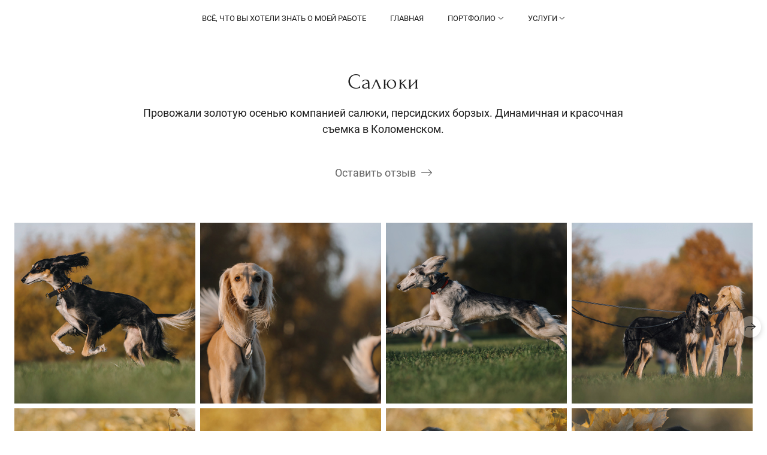

--- FILE ---
content_type: text/html; charset=utf-8
request_url: https://tyurina.ru/salyuki
body_size: 46999
content:
<!DOCTYPE html><html lang="ru"><head><meta charset="utf-8"><meta content="IE=edge" http-equiv="X-UA-Compatible"><meta content="width=1280" name="viewport"><meta content="wfolio" name="owner"><meta content="light" name="color-scheme"><meta name="theme-color" media="(prefers-color-scheme: light)"><meta name="theme-color" media="(prefers-color-scheme: dark)"><link href="https://tyurina.ru/salyuki" rel="canonical"><title>Салюки. Фотограф Анна Тюрина</title><meta name="robots" content="noindex,nofollow"><meta name="yandex-verification" content="768466cc80e5ad2e"><meta property="og:title" content="Салюки. Фотограф Анна Тюрина"><meta property="og:type" content="website"><meta property="og:locale" content="ru"><meta property="og:url" content="https://tyurina.ru/salyuki"><meta property="twitter:domain" content="tyurina.ru"><meta property="twitter:url" content="https://tyurina.ru/salyuki"><meta property="twitter:title" content="Салюки. Фотограф Анна Тюрина"><meta property="vk:image" content="https://i.wfolio.ru/x/vw6sK5bQa5Fcwe87C_Ouy9fEMYEO3Vmm/MTsPCuI8SXA_GXg5fXeD-Z4Yzl9CwsQg/ZsJdMPtkWEyIy7VzzLwHwL_kUu5WxckW/kx-i7irYh3C_bCIynt5Q5TOI6C0b7tR1.jpg"><meta property="og:image" content="https://i.wfolio.ru/x/2liGxMhJRjilwq8i78-UqZczLd56D3TA/sTnJtdZp03LsDDiOBzLXI-I2h26Bzrzc/v_f5G-2yeu-xx4GZiJSTsR8DwYQldIbD/xr7SEDyehHJllMq5g7tGgQebkagMDnes.jpg"><meta name="twitter:image" content="https://i.wfolio.ru/x/2liGxMhJRjilwq8i78-UqZczLd56D3TA/sTnJtdZp03LsDDiOBzLXI-I2h26Bzrzc/v_f5G-2yeu-xx4GZiJSTsR8DwYQldIbD/xr7SEDyehHJllMq5g7tGgQebkagMDnes.jpg"><meta name="twitter:card" content="summary_large_image"><link href="https://i.wfolio.ru/x/fzZscrDVcssx9z7fVx1wVatoGH1SiPhD/sjIIFMHaivdwzRqmzU8kybc2zQCXrN-L/ijIV0hn_u0BYy_iWw_6bmOoAfqjVeM0c/ikmlfGRA3qPJaAcJvJk_XccqYzFpTmq-.png" rel="icon" sizes="48x48" type="image/png"><link href="/favicon.ico" rel="icon" type="image/x-icon"><link href="https://i.wfolio.ru/x/nPyk9X8szP5j_Qqbh-YedmQ5zB9l-5jC/n2giKg88XC_zlnwvvxWOtqj6Ki94S45r/XLJBDkHpnoZYnzdnamGkwEodbYBkGrHZ/-3h-zgK6_Y1ITVEGBZuR4WugeY-XuaBh.png" rel="apple-touch-icon" sizes="180x180"><script>window.domains = ["n1yk81zvzhjf.wfolio.pro", "tyurina.ru"];
window.sharingSocialNetworks = ["whatsapp", "vk", "telegram", "viber"];
window.currentUrl = "https://tyurina.ru/salyuki";
window.previewMode = false;
window.previewDemo = false
window.lazySizesConfig = window.lazySizesConfig || {};
window.lazySizesConfig.init = false;
window.lazySizesConfig.expand = 1000;
window.lazySizesConfig.expFactor = 2.5;
window.locale = {"all":"Все","application":{"site_is_blocked":{"go_to_app":"Перейти к управлению","lost_visitors":"Столько посетителей было на сайте,\u003cbr\u003eпока он заблокирован","lost_visitors_with_count":"%{count} — cтолько посетителей было на сайте, пока он заблокирован","pay":"Оплатить","title":"Сайт не оплачен"}},"branding_html":"Сайт от \u003ca href=\"%{url}\" target=\"_blank\"\u003ewfolio\u003c/a\u003e","card":{"contact_button_label":"Контакты","goto_website":"Перейти на сайт","save":"Сохранить контакт","social_accounts":{"behance":"Behance","facebook":"Facebook","instagram":"Instagram","linkedin":"LinkedIn","max":"MAX","telegram":"Telegram","viber":"Viber","vk":"ВКонтакте","whatsapp":"WhatsApp","youtube":"YouTube"}},"close":"Закрыть","date":{"formats":{"day_month":"%-d %B","long":"%-d %B %Y"}},"defaults":{"card":{"occupation":"Фотограф"},"disk":{"project":{"selections_title":"Отбор фотографий"}},"pages":{"announcement_list":"Истории","contacts":"Контакты","fame":"Отзывы","main":"Главная","no_name":"Без названия","portfolio":"Портфолио","services":"Услуги"}},"disk":{"back":"Назад","blank_folder":"В этой папке нет фотографий.","blocked":{"description":"Превышен лимит в диске","title":"Проект заблокирован"},"carts":{"blank":{"description":"Чтобы купить фотографии, просто добавьте их в корзину. После оплаты водяной знак удалится и вы получите фотографии в исходном качестве.","start":"Начать отбор"},"disabled":{"button":"Контакты","title":"Покупка фотографий была отключена в данном проекте. За дополнительной информацией вы можете обратиться к владельцу проекта:"},"intro":{"close":"Продолжить выбор","description":"Чтобы купить фотографии, просто добавьте их в корзину. После оплаты водяной знак удалится, и вы получите фотографии в исходном качестве.","header":"Покупка цифровых фотографий"},"label":"Корзина","meta":{"amount":"Стоимость","count":"Фотографий","order":"Заказ №%{order_id}","pieces":"шт","stored_till":"Хранится до"},"new":{"close":"Продолжить выбор","contacts":{"description":"Заполните поля для добавления фотографий в корзину","title":"Ваши контакты"},"price":{"description":"Все цены указаны за цифровые фотографии","discount":"скидка %{percent}%","for_many_pieces":"При покупке от %{pieces_count} шт","for_one_piece":"Цена за одну шт","title":"Цена за фотографию"}},"payment_unavailable":{"description":"К сожалению, в настоящий момент оплата недоступна. Пожалуйста, повторите попытку позже.","title":"Оплата недоступна"},"share":{"description":"Чтобы вернуться к этой корзине, скопируйте и сохраните ссылку на нее","title":"Сохранить корзину"},"show":{"buy":"Купить","comment":"Оставить отзыв","download":"Скачать все файлы","paid":{"description":"Ваш заказ оплачен, теперь вы можете скачать фотографии","title":"Спасибо за покупку"},"save_cart":"Сохранить ссылку на корзину","share_cart":"Поделиться ссылкой на заказ","unpaid":{"description":"Оплатите заказ, чтобы скачать фотографии без водяных знаков","title":"Корзина"}},"title":"Корзина"},"comment":{"label":"Отзыв"},"comments":{"new":{"title":"Оставьте отзыв"}},"customer_name_format":{"first_last_name":"Имя и фамилия","last_first_name":"Фамилия и имя","name":"Ваше имя"},"download_disabled":{"description":"Чтобы скачать все файлы одним архивом, скопируйте ссылку, указанную ниже, и откройте ее в вашем браузере на компьютере или телефоне.","header":"Инструкция"},"download":{"file_download_title":"Скачать файл","folder":{"title":"Текущую папку"},"project":{"description":"Все файлы и папки","title":"Весь проект"},"selection":{"description":"Избранные файлы","title":"Избранное"},"title":"Скачать файлы","variants":{"file":"Оригинал","preview":"Для соцсетей"}},"download_files":{"destination":{"desktop":"Мой компьютер","google_drive":"Google Drive","mobile":"Мой телефон","title":"Скачать на","yandex_disk":"Яндекс Диск"},"size":{"original":"Оригинальный размер","preview":"Для соцсетей","title":"Выберите размер"}},"expires_on":"Хранится до %{date}","floating_menu":{"cart":"Корзина","comment":"Отзыв","download":"Скачать","more":"Еще","people":"Люди на фото","photolab":"Печать фото","products":"Услуги","selection":"Избранное","share":"Поделиться"},"login":{"authorize_as_guest":"Войти как гость","authorize_with_password":"Войти как заказчик"},"mobile_menu_modal":{"comment":"Написать отзыв","share":"Поделиться ссылкой"},"not_found":"Срок действия ссылки истёк","order_form":{"cart":{"description":"Проверьте контакты перед покупкой","order_title":"Продажа фотографий","title":"Покупка фотографий"}},"orders":{"description":"Спасибо, мы скоро с вами свяжемся","header":{"free":"Заказ №%{order_id} отправлен","paid":"Заказ №%{order_id} оплачен"},"return":"Вернуться к просмотру"},"password":{"enter":"Войти с паролем заказчика","guest_access":"Смотреть как гость","placeholder":"Введите пароль"},"people":{"index":{"description":"Идёт распознавание лиц.\u003cbr\u003eСписок появится после завершения обработки.","failed_recognize":"Никого не удалось распознать на загруженных фото.","select_person":"Выберите человека, чтобы посмотреть все фото","title":"Люди на фото"},"show":{"description":"%{count} фото с этим человеком","download":"Скачать все файлы","title":"Люди на фото"}},"photolab":{"button":"Перейти в типографию","description":"Вы переходите на сайт типографии-партнера, где вы сможете заказать печатные услуги с фотографиями из вашей галереи","title":"Печатные услуги"},"pieces":{"comments":{"edit":"Редактировать комментарий","new":"Оставьте комментарий"},"downloads":{"ios_modal":{"please_wait":"Нажмите на изображение, чтобы его сохранить. Изображение сохранится в Фото.","save_image":"Нажмите на изображение и удерживайте, чтобы его сохранить. Изображение сохранится в Фото."}},"video":{"gallery":{"download":"Скачать","too_large":"Онлайн-просмотр недоступен для больших видео. Скачайте файл, чтобы посмотреть его."}}},"products":{"description":"Закажите дополнительно","from":"от %{money}","photolab":{"button":"Создать макет","hint":{"fotoproekt":"Перейдите на сайт типографии «ФОТОпроект», чтобы сделать макет с вашими фотографиями:","print_rhinodesign":"Перейдите на сайт фотолаборатории «Print RHINODESIGN», чтобы сделать макет с вашими фотографиями:","rhinodesign":"Перейдите на сайт фотолаборатории «RHINODESIGN», чтобы сделать макет с вашими фотографиями:","yarkiy":"Перейдите на сайт типографии «Яркий Фотомаркет», чтобы сделать макет с вашими фотографиями:"},"label":"Печать фото","title":"Печать ваших фотографий"},"shop":{"label":"Услуги"},"title":"Специальные предложения"},"project_error":{"description":"Свяжитесь с владельцем для устранения ошибок","link":"Контакты","title":"Проект не отображается"},"save":"Сохранить","selection":{"blank":"В избранном нет файлов, начните выбирать прямо сейчас","commented_warning":{"cancel":"Отменить","confirm":"Убрать из избранного","description":"Если убрать файл из избранного, то комментарий будет удален.","header":"Предупреждение"},"edit":{"description":"Отбор уже завершен, но вы можете внести изменения в форму","title":"Внести изменения"},"finish":{"description":"После завершения отбора вы не сможете вносить изменения в Избранное. Владелец галереи получит уведомление о вашем выборе.","title":"Завершить отбор"},"finished":"Отбор завершен","finished_warning":{"button":"Контакты","description":"Для редактирования Избранного, пожалуйста, свяжитесь со мной.","header":"Вы уже завершили отбор"},"label":"Избранное","limit_exceeded":{"close":"Понятно","description":"Вы можете добавить в избранное только %{count}","header":"Предупреждение"},"logout":"Выход","new":{"description":"Заполните поля, чтобы сохранить список","login":"Или войдите в существующий список","submit":"Продолжить"},"pieces_limit":"Доступно для отбора: %{limit}","share":{"description":"Скопируйте ссылку на список избранного и возвращайтесь к нему в любое время и с любого устройства","title":"Ссылка на список избранного"},"show":{"description":"Чтобы вернуться к выбранным файлам позже, скопируйте и сохраните ссылку.","success":{"title":"Список создан"},"title":"Ссылка для входа"},"start":"Начать отбор","storefront":{"button":"Добавить в корзину","title":"Списки избранного были отключены в данном проекте. Вы можете добавить отобранные файлы в корзину для их покупки."},"title":"Избранное","update":"Переименовать","view_gallery":"Перейти в галерею"},"share":{"label":"Поделиться"},"snackbar":{"added_to_cart":"Добавлено в \u003ca href=\"%{link}\" data-turbo=\"true\" data-role=\"cart-link\"\u003eКорзину\u003c/a\u003e","added_to_selection":"Добавлено в \u003ca href=\"%{link}\" data-turbo=\"true\" data-role=\"selection-url\"\u003eИзбранное\u003c/a\u003e","changes_saved":"Изменения сохранены","comment_saved":"Комментарий сохранен","comment_sent":"Отзыв отправлен","selection_finished":"Отбор завершен"}},"download":"Скачать","email":"Email","enter_email":"Введите адрес электронной почты","enter_otp":"Введите пароль из письма","enter_password":"Введите пароль для доступа к этой странице","fame":{"add_avatar":"Выбрать фото","author_avatar":"Фотография","author_name":"Ваше имя","comment_submitted":"Ваш отзыв успешно отправлен! Он будет опубликован после модерации.","content":"Ваш отзыв","hint":"Минимальная длина отзыва — %{minlength} символов","leave_comment":"Оставить отзыв","no_comments":"Отзывов пока нет, ваш будет первым!","social_url":"Ссылка на соцсеть (необязательно)","title":"Написать отзыв"},"fix_errors":"Пожалуйста, исправьте следующие ошибки:","gallery":{"cart":"В корзину","close":"Закрыть (Esc)","fullscreen":"В полный экран","next":"Следующий слайд (стрелка вправо)","prev":"Предыдущий слайд (стрелка влево)","selection":"Добавить в избранное","share":"Поделиться","zoom":"Увеличить/уменьшить"},"generic_error":"Что-то пошло не так","legal":{"i_accept_legals":"Я даю согласие на обработку персональных данных и соглашаюсь с условиями:","i_accept_privacy":"Я даю согласие на обработку персональных данных в соответствии с условиями \u003ca href=\"%{privacy_url}\" target=\"_blank\"\u003eполитики конфиденциальности\u003c/a\u003e.","i_accept_terms":"Я принимаю условия \u003ca href=\"%{terms_url}\" target=\"_blank\"\u003eоферты\u003c/a\u003e.","legal_privacy":"Политика конфиденциальности","legal_terms":"Оферта"},"login":"Войти","menu":"Меню","message_submitted":"Ваше сообщение успешно отправлено!","more":"Ещё","order":{"fields":{"comment":"Комментарий","email":"Email","name":"Ваше имя","phone":"Номер телефона"},"form":{"checkout":"Перейти к оплате","order":"Заказать","pay_with":"Оплата через %{payment_method}","sold_out":"Товар закончился"},"methods":{"bepaid":"BePaid","debug":"Тестовая оплата","debug_failed":"Оплата с отменой","freedompay":"Freedom Pay","liqpay":"Liqpay","mercadopago":"Mercado Pago","paypal":"PayPal","prodamus":"Prodamus","robokassa":"Робокасса","robokassa_kz":"Робокасса (KZ)","stripe":"Stripe","tinkoff":"Т-Банк","yookassa":"ЮКасса"},"success":{"close":"Закрыть","title":"Заявка отправлена"}},"otp_description":"Для доступа к странице проверьте почту (%{email}) и введите пароль, указанный в письме:","pages":{"legal_privacy":{"title":"Политика обработки персональных данных"},"legal_terms":{"title":"Оферта"},"not_found":{"back":"Вернуться на главную","message":"Неправильно набран адрес или такой страницы на сайте больше не существует.","title":"Страница не найдена"}},"plurals":{"files":{"one":"%{count} файл","few":"%{count} файла","many":"%{count} файлов","other":"%{count} файлов"}},"product":{"inactive":"Товар недоступен","order":"Оформить заказ"},"search":"Поиск","sections":{"inline_page":{"more":"Смотреть еще"}},"share":{"back":"Вернуться к сайту","button":"Поделиться ссылкой","copied":"Скопировано!","copy":"Скопировать","copy_link":"Скопировать ссылку","social_buttons":"Или отправьте через социальные сети","success":"Ссылка скопирована"},"shared":{"tracking":{"content":"На сайте используются файлы cookie. Продолжая просмотр сайта, вы разрешаете их использование. %{suffix}","okay":"Понятно","privacy_policy":"Политика конфиденциальности"}},"submit":"Отправить","submit_disabled":"Отправка…","tags":"Теги","transient_error":{"tell_owner":"При регулярном повторении ошибки сообщите владельцу сайта.","title":"Произошла техническая ошибка. Приносим извинения за временные неудобства.","try_reload":"Попробуйте обновить страницу через некоторое время."},"view":"Посмотреть галерею"};
window.siteId = "LeQalXe5";
window.currentItemsIds = [581657,574490];
window.trackingEnabled = true;window.eventTrackerURL = "https://track.wfolio.ru/api/event";
window.eventTrackerExternalIdentifier = "tyurina.ru";
</script><link href="https://fonts.gstatic.com" rel="preconnect" crossorigin="anonymous"><style>/* cyrillic-ext */
@font-face {
  font-family: "Roboto";
  font-style: italic;
  font-weight: 400;
  src: url("https://fonts.gstatic.com/s/roboto/v30/KFOkCnqEu92Fr1Mu51xFIzIFKw.woff2") format("woff2");
  unicode-range: U+0460-052F, U+1C80-1C88, U+20B4, U+2DE0-2DFF, U+A640-A69F, U+FE2E-FE2F;
}
/* cyrillic */
@font-face {
  font-family: "Roboto";
  font-style: italic;
  font-weight: 400;
  src: url("https://fonts.gstatic.com/s/roboto/v30/KFOkCnqEu92Fr1Mu51xMIzIFKw.woff2") format("woff2");
  unicode-range: U+0301, U+0400-045F, U+0490-0491, U+04B0-04B1, U+2116;
}
/* greek-ext */
@font-face {
  font-family: "Roboto";
  font-style: italic;
  font-weight: 400;
  src: url("https://fonts.gstatic.com/s/roboto/v30/KFOkCnqEu92Fr1Mu51xEIzIFKw.woff2") format("woff2");
  unicode-range: U+1F00-1FFF;
}
/* greek */
@font-face {
  font-family: "Roboto";
  font-style: italic;
  font-weight: 400;
  src: url("https://fonts.gstatic.com/s/roboto/v30/KFOkCnqEu92Fr1Mu51xLIzIFKw.woff2") format("woff2");
  unicode-range: U+0370-03FF;
}
/* vietnamese */
@font-face {
  font-family: "Roboto";
  font-style: italic;
  font-weight: 400;
  src: url("https://fonts.gstatic.com/s/roboto/v30/KFOkCnqEu92Fr1Mu51xHIzIFKw.woff2") format("woff2");
  unicode-range: U+0102-0103, U+0110-0111, U+0128-0129, U+0168-0169, U+01A0-01A1, U+01AF-01B0, U+1EA0-1EF9, U+20AB;
}
/* latin-ext */
@font-face {
  font-family: "Roboto";
  font-style: italic;
  font-weight: 400;
  src: url("https://fonts.gstatic.com/s/roboto/v30/KFOkCnqEu92Fr1Mu51xGIzIFKw.woff2") format("woff2");
  unicode-range: U+0100-024F, U+0259, U+1E00-1EFF, U+2020, U+20A0-20AB, U+20AD-20CF, U+2113, U+2C60-2C7F, U+A720-A7FF;
}
/* latin */
@font-face {
  font-family: "Roboto";
  font-style: italic;
  font-weight: 400;
  src: url("https://fonts.gstatic.com/s/roboto/v30/KFOkCnqEu92Fr1Mu51xIIzI.woff2") format("woff2");
  unicode-range: U+0000-00FF, U+0131, U+0152-0153, U+02BB-02BC, U+02C6, U+02DA, U+02DC, U+2000-206F, U+2074, U+20AC, U+2122, U+2191, U+2193, U+2212, U+2215, U+FEFF, U+FFFD;
}
/* cyrillic-ext */
@font-face {
  font-family: 'Roboto';
  font-style: italic;
  font-weight: 500;
  font-stretch: 100%;
  src: url(https://fonts.gstatic.com/s/roboto/v47/KFO5CnqEu92Fr1Mu53ZEC9_Vu3r1gIhOszmkC3kaWzU.woff2) format('woff2');
  unicode-range: U+0460-052F, U+1C80-1C8A, U+20B4, U+2DE0-2DFF, U+A640-A69F, U+FE2E-FE2F;
}
/* cyrillic */
@font-face {
  font-family: 'Roboto';
  font-style: italic;
  font-weight: 500;
  font-stretch: 100%;
  src: url(https://fonts.gstatic.com/s/roboto/v47/KFO5CnqEu92Fr1Mu53ZEC9_Vu3r1gIhOszmkAnkaWzU.woff2) format('woff2');
  unicode-range: U+0301, U+0400-045F, U+0490-0491, U+04B0-04B1, U+2116;
}
/* greek-ext */
@font-face {
  font-family: 'Roboto';
  font-style: italic;
  font-weight: 500;
  font-stretch: 100%;
  src: url(https://fonts.gstatic.com/s/roboto/v47/KFO5CnqEu92Fr1Mu53ZEC9_Vu3r1gIhOszmkCnkaWzU.woff2) format('woff2');
  unicode-range: U+1F00-1FFF;
}
/* greek */
@font-face {
  font-family: 'Roboto';
  font-style: italic;
  font-weight: 500;
  font-stretch: 100%;
  src: url(https://fonts.gstatic.com/s/roboto/v47/KFO5CnqEu92Fr1Mu53ZEC9_Vu3r1gIhOszmkBXkaWzU.woff2) format('woff2');
  unicode-range: U+0370-0377, U+037A-037F, U+0384-038A, U+038C, U+038E-03A1, U+03A3-03FF;
}
/* vietnamese */
@font-face {
  font-family: 'Roboto';
  font-style: italic;
  font-weight: 500;
  font-stretch: 100%;
  src: url(https://fonts.gstatic.com/s/roboto/v47/KFO5CnqEu92Fr1Mu53ZEC9_Vu3r1gIhOszmkCXkaWzU.woff2) format('woff2');
  unicode-range: U+0102-0103, U+0110-0111, U+0128-0129, U+0168-0169, U+01A0-01A1, U+01AF-01B0, U+0300-0301, U+0303-0304, U+0308-0309, U+0323, U+0329, U+1EA0-1EF9, U+20AB;
}
/* latin-ext */
@font-face {
  font-family: 'Roboto';
  font-style: italic;
  font-weight: 500;
  font-stretch: 100%;
  src: url(https://fonts.gstatic.com/s/roboto/v47/KFO5CnqEu92Fr1Mu53ZEC9_Vu3r1gIhOszmkCHkaWzU.woff2) format('woff2');
  unicode-range: U+0100-02BA, U+02BD-02C5, U+02C7-02CC, U+02CE-02D7, U+02DD-02FF, U+0304, U+0308, U+0329, U+1D00-1DBF, U+1E00-1E9F, U+1EF2-1EFF, U+2020, U+20A0-20AB, U+20AD-20C0, U+2113, U+2C60-2C7F, U+A720-A7FF;
}
/* latin */
@font-face {
  font-family: 'Roboto';
  font-style: italic;
  font-weight: 500;
  font-stretch: 100%;
  src: url(https://fonts.gstatic.com/s/roboto/v47/KFO5CnqEu92Fr1Mu53ZEC9_Vu3r1gIhOszmkBnka.woff2) format('woff2');
  unicode-range: U+0000-00FF, U+0131, U+0152-0153, U+02BB-02BC, U+02C6, U+02DA, U+02DC, U+0304, U+0308, U+0329, U+2000-206F, U+20AC, U+2122, U+2191, U+2193, U+2212, U+2215, U+FEFF, U+FFFD;
}
/* cyrillic-ext */
@font-face {
  font-family: "Roboto";
  font-style: italic;
  font-weight: 700;
  src: url("https://fonts.gstatic.com/s/roboto/v30/KFOjCnqEu92Fr1Mu51TzBic3CsTKlA.woff2") format("woff2");
  unicode-range: U+0460-052F, U+1C80-1C88, U+20B4, U+2DE0-2DFF, U+A640-A69F, U+FE2E-FE2F;
}
/* cyrillic */
@font-face {
  font-family: "Roboto";
  font-style: italic;
  font-weight: 700;
  src: url("https://fonts.gstatic.com/s/roboto/v30/KFOjCnqEu92Fr1Mu51TzBic-CsTKlA.woff2") format("woff2");
  unicode-range: U+0301, U+0400-045F, U+0490-0491, U+04B0-04B1, U+2116;
}
/* greek-ext */
@font-face {
  font-family: "Roboto";
  font-style: italic;
  font-weight: 700;
  src: url("https://fonts.gstatic.com/s/roboto/v30/KFOjCnqEu92Fr1Mu51TzBic2CsTKlA.woff2") format("woff2");
  unicode-range: U+1F00-1FFF;
}
/* greek */
@font-face {
  font-family: "Roboto";
  font-style: italic;
  font-weight: 700;
  src: url("https://fonts.gstatic.com/s/roboto/v30/KFOjCnqEu92Fr1Mu51TzBic5CsTKlA.woff2") format("woff2");
  unicode-range: U+0370-03FF;
}
/* vietnamese */
@font-face {
  font-family: "Roboto";
  font-style: italic;
  font-weight: 700;
  src: url("https://fonts.gstatic.com/s/roboto/v30/KFOjCnqEu92Fr1Mu51TzBic1CsTKlA.woff2") format("woff2");
  unicode-range: U+0102-0103, U+0110-0111, U+0128-0129, U+0168-0169, U+01A0-01A1, U+01AF-01B0, U+1EA0-1EF9, U+20AB;
}
/* latin-ext */
@font-face {
  font-family: "Roboto";
  font-style: italic;
  font-weight: 700;
  src: url("https://fonts.gstatic.com/s/roboto/v30/KFOjCnqEu92Fr1Mu51TzBic0CsTKlA.woff2") format("woff2");
  unicode-range: U+0100-024F, U+0259, U+1E00-1EFF, U+2020, U+20A0-20AB, U+20AD-20CF, U+2113, U+2C60-2C7F, U+A720-A7FF;
}
/* latin */
@font-face {
  font-family: "Roboto";
  font-style: italic;
  font-weight: 700;
  src: url("https://fonts.gstatic.com/s/roboto/v30/KFOjCnqEu92Fr1Mu51TzBic6CsQ.woff2") format("woff2");
  unicode-range: U+0000-00FF, U+0131, U+0152-0153, U+02BB-02BC, U+02C6, U+02DA, U+02DC, U+2000-206F, U+2074, U+20AC, U+2122, U+2191, U+2193, U+2212, U+2215, U+FEFF, U+FFFD;
}
/* cyrillic-ext */
@font-face {
  font-family: "Roboto";
  font-style: normal;
  font-weight: 400;
  src: url("https://fonts.gstatic.com/s/roboto/v30/KFOmCnqEu92Fr1Mu72xKOzY.woff2") format("woff2");
  unicode-range: U+0460-052F, U+1C80-1C88, U+20B4, U+2DE0-2DFF, U+A640-A69F, U+FE2E-FE2F;
}
/* cyrillic */
@font-face {
  font-family: "Roboto";
  font-style: normal;
  font-weight: 400;
  src: url("https://fonts.gstatic.com/s/roboto/v30/KFOmCnqEu92Fr1Mu5mxKOzY.woff2") format("woff2");
  unicode-range: U+0301, U+0400-045F, U+0490-0491, U+04B0-04B1, U+2116;
}
/* greek-ext */
@font-face {
  font-family: "Roboto";
  font-style: normal;
  font-weight: 400;
  src: url("https://fonts.gstatic.com/s/roboto/v30/KFOmCnqEu92Fr1Mu7mxKOzY.woff2") format("woff2");
  unicode-range: U+1F00-1FFF;
}
/* greek */
@font-face {
  font-family: "Roboto";
  font-style: normal;
  font-weight: 400;
  src: url("https://fonts.gstatic.com/s/roboto/v30/KFOmCnqEu92Fr1Mu4WxKOzY.woff2") format("woff2");
  unicode-range: U+0370-03FF;
}
/* vietnamese */
@font-face {
  font-family: "Roboto";
  font-style: normal;
  font-weight: 400;
  src: url("https://fonts.gstatic.com/s/roboto/v30/KFOmCnqEu92Fr1Mu7WxKOzY.woff2") format("woff2");
  unicode-range: U+0102-0103, U+0110-0111, U+0128-0129, U+0168-0169, U+01A0-01A1, U+01AF-01B0, U+1EA0-1EF9, U+20AB;
}
/* latin-ext */
@font-face {
  font-family: "Roboto";
  font-style: normal;
  font-weight: 400;
  src: url("https://fonts.gstatic.com/s/roboto/v30/KFOmCnqEu92Fr1Mu7GxKOzY.woff2") format("woff2");
  unicode-range: U+0100-024F, U+0259, U+1E00-1EFF, U+2020, U+20A0-20AB, U+20AD-20CF, U+2113, U+2C60-2C7F, U+A720-A7FF;
}
/* latin */
@font-face {
  font-family: "Roboto";
  font-style: normal;
  font-weight: 400;
  src: url("https://fonts.gstatic.com/s/roboto/v30/KFOmCnqEu92Fr1Mu4mxK.woff2") format("woff2");
  unicode-range: U+0000-00FF, U+0131, U+0152-0153, U+02BB-02BC, U+02C6, U+02DA, U+02DC, U+2000-206F, U+2074, U+20AC, U+2122, U+2191, U+2193, U+2212, U+2215, U+FEFF, U+FFFD;
}
/* cyrillic-ext */
@font-face {
  font-family: 'Roboto';
  font-style: normal;
  font-weight: 500;
  font-stretch: 100%;
  src: url(https://fonts.gstatic.com/s/roboto/v47/KFO7CnqEu92Fr1ME7kSn66aGLdTylUAMa3GUBGEe.woff2) format('woff2');
  unicode-range: U+0460-052F, U+1C80-1C8A, U+20B4, U+2DE0-2DFF, U+A640-A69F, U+FE2E-FE2F;
}
/* cyrillic */
@font-face {
  font-family: 'Roboto';
  font-style: normal;
  font-weight: 500;
  font-stretch: 100%;
  src: url(https://fonts.gstatic.com/s/roboto/v47/KFO7CnqEu92Fr1ME7kSn66aGLdTylUAMa3iUBGEe.woff2) format('woff2');
  unicode-range: U+0301, U+0400-045F, U+0490-0491, U+04B0-04B1, U+2116;
}
/* greek-ext */
@font-face {
  font-family: 'Roboto';
  font-style: normal;
  font-weight: 500;
  font-stretch: 100%;
  src: url(https://fonts.gstatic.com/s/roboto/v47/KFO7CnqEu92Fr1ME7kSn66aGLdTylUAMa3CUBGEe.woff2) format('woff2');
  unicode-range: U+1F00-1FFF;
}
/* greek */
@font-face {
  font-family: 'Roboto';
  font-style: normal;
  font-weight: 500;
  font-stretch: 100%;
  src: url(https://fonts.gstatic.com/s/roboto/v47/KFO7CnqEu92Fr1ME7kSn66aGLdTylUAMa3-UBGEe.woff2) format('woff2');
  unicode-range: U+0370-0377, U+037A-037F, U+0384-038A, U+038C, U+038E-03A1, U+03A3-03FF;
}
/* vietnamese */
@font-face {
  font-family: 'Roboto';
  font-style: normal;
  font-weight: 500;
  font-stretch: 100%;
  src: url(https://fonts.gstatic.com/s/roboto/v47/KFO7CnqEu92Fr1ME7kSn66aGLdTylUAMa3OUBGEe.woff2) format('woff2');
  unicode-range: U+0102-0103, U+0110-0111, U+0128-0129, U+0168-0169, U+01A0-01A1, U+01AF-01B0, U+0300-0301, U+0303-0304, U+0308-0309, U+0323, U+0329, U+1EA0-1EF9, U+20AB;
}
/* latin-ext */
@font-face {
  font-family: 'Roboto';
  font-style: normal;
  font-weight: 500;
  font-stretch: 100%;
  src: url(https://fonts.gstatic.com/s/roboto/v47/KFO7CnqEu92Fr1ME7kSn66aGLdTylUAMa3KUBGEe.woff2) format('woff2');
  unicode-range: U+0100-02BA, U+02BD-02C5, U+02C7-02CC, U+02CE-02D7, U+02DD-02FF, U+0304, U+0308, U+0329, U+1D00-1DBF, U+1E00-1E9F, U+1EF2-1EFF, U+2020, U+20A0-20AB, U+20AD-20C0, U+2113, U+2C60-2C7F, U+A720-A7FF;
}
/* latin */
@font-face {
  font-family: 'Roboto';
  font-style: normal;
  font-weight: 500;
  font-stretch: 100%;
  src: url(https://fonts.gstatic.com/s/roboto/v47/KFO7CnqEu92Fr1ME7kSn66aGLdTylUAMa3yUBA.woff2) format('woff2');
  unicode-range: U+0000-00FF, U+0131, U+0152-0153, U+02BB-02BC, U+02C6, U+02DA, U+02DC, U+0304, U+0308, U+0329, U+2000-206F, U+20AC, U+2122, U+2191, U+2193, U+2212, U+2215, U+FEFF, U+FFFD;
}
/* cyrillic-ext */
@font-face {
  font-family: "Roboto";
  font-style: normal;
  font-weight: 700;
  src: url("https://fonts.gstatic.com/s/roboto/v30/KFOlCnqEu92Fr1MmWUlfCRc4EsA.woff2") format("woff2");
  unicode-range: U+0460-052F, U+1C80-1C88, U+20B4, U+2DE0-2DFF, U+A640-A69F, U+FE2E-FE2F;
}
/* cyrillic */
@font-face {
  font-family: "Roboto";
  font-style: normal;
  font-weight: 700;
  src: url("https://fonts.gstatic.com/s/roboto/v30/KFOlCnqEu92Fr1MmWUlfABc4EsA.woff2") format("woff2");
  unicode-range: U+0301, U+0400-045F, U+0490-0491, U+04B0-04B1, U+2116;
}
/* greek-ext */
@font-face {
  font-family: "Roboto";
  font-style: normal;
  font-weight: 700;
  src: url("https://fonts.gstatic.com/s/roboto/v30/KFOlCnqEu92Fr1MmWUlfCBc4EsA.woff2") format("woff2");
  unicode-range: U+1F00-1FFF;
}
/* greek */
@font-face {
  font-family: "Roboto";
  font-style: normal;
  font-weight: 700;
  src: url("https://fonts.gstatic.com/s/roboto/v30/KFOlCnqEu92Fr1MmWUlfBxc4EsA.woff2") format("woff2");
  unicode-range: U+0370-03FF;
}
/* vietnamese */
@font-face {
  font-family: "Roboto";
  font-style: normal;
  font-weight: 700;
  src: url("https://fonts.gstatic.com/s/roboto/v30/KFOlCnqEu92Fr1MmWUlfCxc4EsA.woff2") format("woff2");
  unicode-range: U+0102-0103, U+0110-0111, U+0128-0129, U+0168-0169, U+01A0-01A1, U+01AF-01B0, U+1EA0-1EF9, U+20AB;
}
/* latin-ext */
@font-face {
  font-family: "Roboto";
  font-style: normal;
  font-weight: 700;
  src: url("https://fonts.gstatic.com/s/roboto/v30/KFOlCnqEu92Fr1MmWUlfChc4EsA.woff2") format("woff2");
  unicode-range: U+0100-024F, U+0259, U+1E00-1EFF, U+2020, U+20A0-20AB, U+20AD-20CF, U+2113, U+2C60-2C7F, U+A720-A7FF;
}
/* latin */
@font-face {
  font-family: "Roboto";
  font-style: normal;
  font-weight: 700;
  src: url("https://fonts.gstatic.com/s/roboto/v30/KFOlCnqEu92Fr1MmWUlfBBc4.woff2") format("woff2");
  unicode-range: U+0000-00FF, U+0131, U+0152-0153, U+02BB-02BC, U+02C6, U+02DA, U+02DC, U+2000-206F, U+2074, U+20AC, U+2122, U+2191, U+2193, U+2212, U+2215, U+FEFF, U+FFFD;
}
</style><link href="https://fonts.gstatic.com" rel="preconnect" crossorigin="anonymous"><style>/* cyrillic-ext */
@font-face {
  font-family: "Forum";
  font-style: normal;
  font-weight: 400;
  src: url("https://fonts.gstatic.com/s/forum/v16/6aey4Ky-Vb8Ew8IcOpIq3g.woff2") format("woff2");
  unicode-range: U+0460-052F, U+1C80-1C88, U+20B4, U+2DE0-2DFF, U+A640-A69F, U+FE2E-FE2F;
}
/* cyrillic */
@font-face {
  font-family: "Forum";
  font-style: normal;
  font-weight: 400;
  src: url("https://fonts.gstatic.com/s/forum/v16/6aey4Ky-Vb8Ew8IVOpIq3g.woff2") format("woff2");
  unicode-range: U+0301, U+0400-045F, U+0490-0491, U+04B0-04B1, U+2116;
}
/* latin-ext */
@font-face {
  font-family: "Forum";
  font-style: normal;
  font-weight: 400;
  src: url("https://fonts.gstatic.com/s/forum/v16/6aey4Ky-Vb8Ew8IfOpIq3g.woff2") format("woff2");
  unicode-range: U+0100-024F, U+0259, U+1E00-1EFF, U+2020, U+20A0-20AB, U+20AD-20CF, U+2113, U+2C60-2C7F, U+A720-A7FF;
}
/* latin */
@font-face {
  font-family: "Forum";
  font-style: normal;
  font-weight: 400;
  src: url("https://fonts.gstatic.com/s/forum/v16/6aey4Ky-Vb8Ew8IROpI.woff2") format("woff2");
  unicode-range: U+0000-00FF, U+0131, U+0152-0153, U+02BB-02BC, U+02C6, U+02DA, U+02DC, U+2000-206F, U+2074, U+20AC, U+2122, U+2191, U+2193, U+2212, U+2215, U+FEFF, U+FFFD;
}
</style><style>body {
  font-family: Roboto, sans-serif;
  font-weight: normal;
}
h1, h2, h3 {
  font-family: Forum, sans-serif;
  font-weight: normal;
}
</style><style>/*! normalize.css v4.1.1 | MIT License | github.com/necolas/normalize.css */html{font-family:sans-serif;-ms-text-size-adjust:100%;-webkit-text-size-adjust:100%}body{margin:0}article,aside,details,figcaption,figure,footer,header,main,menu,nav,section,summary{display:block}audio,canvas,progress,video{display:inline-block}audio:not([controls]){display:none;height:0}progress{vertical-align:baseline}template,[hidden]{display:none}a{background-color:transparent;-webkit-text-decoration-skip:objects}a:active,a:hover{outline-width:0}abbr[title]{border-bottom:none;text-decoration:underline;-webkit-text-decoration:underline dotted;text-decoration:underline dotted}b,strong{font-weight:inherit}b,strong{font-weight:bolder}dfn{font-style:italic}h1{font-size:2em;margin:0.67em 0}mark{background-color:#ff0;color:#000}small{font-size:80%}sub,sup{font-size:75%;line-height:0;position:relative;vertical-align:baseline}sub{bottom:-0.25em}sup{top:-0.5em}img{border-style:none}svg:not(:root){overflow:hidden}code,kbd,pre,samp{font-family:monospace, monospace;font-size:1em}figure{margin:1em 40px}hr{box-sizing:content-box;height:0;overflow:visible}button,input,select,textarea{font:inherit;margin:0}optgroup{font-weight:bold}button,input{overflow:visible}button,select{text-transform:none}button,html [type="button"],[type="reset"],[type="submit"]{-webkit-appearance:button}button::-moz-focus-inner,[type="button"]::-moz-focus-inner,[type="reset"]::-moz-focus-inner,[type="submit"]::-moz-focus-inner{border-style:none;padding:0}button:-moz-focusring,[type="button"]:-moz-focusring,[type="reset"]:-moz-focusring,[type="submit"]:-moz-focusring{outline:1px dotted ButtonText}fieldset{border:1px solid #c0c0c0;margin:0 2px;padding:0.35em 0.625em 0.75em}legend{box-sizing:border-box;color:inherit;display:table;max-width:100%;padding:0;white-space:normal}textarea{overflow:auto}[type="checkbox"],[type="radio"]{box-sizing:border-box;padding:0}[type="number"]::-webkit-inner-spin-button,[type="number"]::-webkit-outer-spin-button{height:auto}[type="search"]{-webkit-appearance:textfield;outline-offset:-2px}[type="search"]::-webkit-search-cancel-button,[type="search"]::-webkit-search-decoration{-webkit-appearance:none}::-webkit-input-placeholder{color:inherit;opacity:0.54}::-webkit-file-upload-button{-webkit-appearance:button;font:inherit}.row{display:flex;flex-wrap:wrap;width:auto;min-width:0}.row::after{content:"";display:table;clear:both}.row [class^="col-"]{display:flex;flex-direction:column;justify-content:space-between;min-height:1px}.row .col-sm-1{width:8.3333333333%}.row .col-sm-2{width:16.6666666667%}.row .col-sm-3{width:25%}.row .col-sm-4{width:33.3333333333%}.row .col-sm-5{width:41.6666666667%}.row .col-sm-6{width:50%}.row .col-sm-7{width:58.3333333333%}.row .col-sm-8{width:66.6666666667%}.row .col-sm-9{width:75%}.row .col-sm-10{width:83.3333333333%}.row .col-sm-11{width:91.6666666667%}.row .col-sm-12{width:100%}@media (min-width: 769px){.row .col-md-1{width:8.3333333333%}.row .col-md-offset-1{margin-left:8.3333333333%}}@media (min-width: 769px){.row .col-md-2{width:16.6666666667%}.row .col-md-offset-2{margin-left:16.6666666667%}}@media (min-width: 769px){.row .col-md-3{width:25%}.row .col-md-offset-3{margin-left:25%}}@media (min-width: 769px){.row .col-md-4{width:33.3333333333%}.row .col-md-offset-4{margin-left:33.3333333333%}}@media (min-width: 769px){.row .col-md-5{width:41.6666666667%}.row .col-md-offset-5{margin-left:41.6666666667%}}@media (min-width: 769px){.row .col-md-6{width:50%}.row .col-md-offset-6{margin-left:50%}}@media (min-width: 769px){.row .col-md-7{width:58.3333333333%}.row .col-md-offset-7{margin-left:58.3333333333%}}@media (min-width: 769px){.row .col-md-8{width:66.6666666667%}.row .col-md-offset-8{margin-left:66.6666666667%}}@media (min-width: 769px){.row .col-md-9{width:75%}.row .col-md-offset-9{margin-left:75%}}@media (min-width: 769px){.row .col-md-10{width:83.3333333333%}.row .col-md-offset-10{margin-left:83.3333333333%}}@media (min-width: 769px){.row .col-md-11{width:91.6666666667%}.row .col-md-offset-11{margin-left:91.6666666667%}}@media (min-width: 769px){.row .col-md-12{width:100%}.row .col-md-offset-12{margin-left:100%}}@media (min-width: 961px){.row .col-lg-1{width:8.3333333333%}.row .col-lg-offset-1{margin-left:8.3333333333%}}@media (min-width: 961px){.row .col-lg-2{width:16.6666666667%}.row .col-lg-offset-2{margin-left:16.6666666667%}}@media (min-width: 961px){.row .col-lg-3{width:25%}.row .col-lg-offset-3{margin-left:25%}}@media (min-width: 961px){.row .col-lg-4{width:33.3333333333%}.row .col-lg-offset-4{margin-left:33.3333333333%}}@media (min-width: 961px){.row .col-lg-5{width:41.6666666667%}.row .col-lg-offset-5{margin-left:41.6666666667%}}@media (min-width: 961px){.row .col-lg-6{width:50%}.row .col-lg-offset-6{margin-left:50%}}@media (min-width: 961px){.row .col-lg-7{width:58.3333333333%}.row .col-lg-offset-7{margin-left:58.3333333333%}}@media (min-width: 961px){.row .col-lg-8{width:66.6666666667%}.row .col-lg-offset-8{margin-left:66.6666666667%}}@media (min-width: 961px){.row .col-lg-9{width:75%}.row .col-lg-offset-9{margin-left:75%}}@media (min-width: 961px){.row .col-lg-10{width:83.3333333333%}.row .col-lg-offset-10{margin-left:83.3333333333%}}@media (min-width: 961px){.row .col-lg-11{width:91.6666666667%}.row .col-lg-offset-11{margin-left:91.6666666667%}}@media (min-width: 961px){.row .col-lg-12{width:100%}.row .col-lg-offset-12{margin-left:100%}}:root{--color-bg: #ffffff;--color-bg--rgb: 255, 255, 255;--color-bg-hover: #f7f7f7;--color-bg-hover--rgb: 247, 247, 247;--color-text: #1e1e1e;--color-text--rgb: 30, 30, 30;--color-text-hover: #1e1e1e;--color-text-hover--rgb: 30, 30, 30;--color-header: #1e1e1e;--color-header--rgb: 30, 30, 30;--color-link: #656565;--color-link--rgb: 101, 101, 101;--color-border: #1e1e1e40;--color-border--rgb: 30, 30, 30;--color-border-bright: #1e1e1e80;--color-border-bright--rgb: 30, 30, 30;--color-button-bg: #1e1e1e;--color-button-bg--rgb: 30, 30, 30;--color-button-bg-hover: #656565;--color-button-bg-hover--rgb: 101, 101, 101;--color-button-text: #ffffff;--color-button-text--rgb: 255, 255, 255;--color-button-text-hover: #ffffff;--color-button-text-hover--rgb: 255, 255, 255;--color-button-outline: #1e1e1e;--color-button-outline--rgb: 30, 30, 30;--color-button-outline-bg-hover: #1e1e1e;--color-button-outline-bg-hover--rgb: 30, 30, 30;--color-button-outline-text-hover: #ffffff;--color-button-outline-text-hover--rgb: 255, 255, 255;--color-form-bg: #1e1e1e0d;--color-form-bg--rgb: 30, 30, 30;--color-form-placeholder: #1e1e1e66;--color-form-placeholder--rgb: 30, 30, 30;--color-accent-bg: #f7f7f7;--color-accent-bg--rgb: 247, 247, 247;--color-accent-bg-hover: #ffffff;--color-accent-bg-hover--rgb: 255, 255, 255;--color-accent-text: #1e1e1e;--color-accent-text--rgb: 30, 30, 30;--color-accent-text-hover: #1e1e1e;--color-accent-text-hover--rgb: 30, 30, 30;--color-accent-header: #1e1e1e;--color-accent-header--rgb: 30, 30, 30;--color-accent-link: #656565;--color-accent-link--rgb: 101, 101, 101;--color-accent-border: #1e1e1e40;--color-accent-border--rgb: 30, 30, 30;--color-accent-border-bright: #1e1e1e80;--color-accent-border-bright--rgb: 30, 30, 30;--color-accent-button-bg: #1e1e1e;--color-accent-button-bg--rgb: 30, 30, 30;--color-accent-button-bg-hover: #656565;--color-accent-button-bg-hover--rgb: 101, 101, 101;--color-accent-button-text: #ffffff;--color-accent-button-text--rgb: 255, 255, 255;--color-accent-button-text-hover: #ffffff;--color-accent-button-text-hover--rgb: 255, 255, 255;--color-accent-button-outline: #1e1e1e;--color-accent-button-outline--rgb: 30, 30, 30;--color-accent-button-outline-bg-hover: #1e1e1e;--color-accent-button-outline-bg-hover--rgb: 30, 30, 30;--color-accent-button-outline-text-hover: #ffffff;--color-accent-button-outline-text-hover--rgb: 255, 255, 255;--color-accent-form-bg: #ffffff;--color-accent-form-bg--rgb: 255, 255, 255;--color-accent-form-placeholder: #1e1e1e66;--color-accent-form-placeholder--rgb: 30, 30, 30;--color-contrast-bg: #1e1e1e;--color-contrast-bg--rgb: 30, 30, 30;--color-contrast-bg-hover: #ffffff1a;--color-contrast-bg-hover--rgb: 255, 255, 255;--color-contrast-text: #ffffff;--color-contrast-text--rgb: 255, 255, 255;--color-contrast-text-hover: #ffffff;--color-contrast-text-hover--rgb: 255, 255, 255;--color-contrast-header: #ffffff;--color-contrast-header--rgb: 255, 255, 255;--color-contrast-link: #c6c6c6;--color-contrast-link--rgb: 198, 198, 198;--color-contrast-border: #ffffff40;--color-contrast-border--rgb: 255, 255, 255;--color-contrast-border-bright: #ffffff80;--color-contrast-border-bright--rgb: 255, 255, 255;--color-contrast-button-bg: #ffffff;--color-contrast-button-bg--rgb: 255, 255, 255;--color-contrast-button-bg-hover: #c6c6c6;--color-contrast-button-bg-hover--rgb: 198, 198, 198;--color-contrast-button-text: #1e1e1e;--color-contrast-button-text--rgb: 30, 30, 30;--color-contrast-button-text-hover: #1e1e1e;--color-contrast-button-text-hover--rgb: 30, 30, 30;--color-contrast-button-outline: #ffffff;--color-contrast-button-outline--rgb: 255, 255, 255;--color-contrast-button-outline-bg-hover: #ffffff;--color-contrast-button-outline-bg-hover--rgb: 255, 255, 255;--color-contrast-button-outline-text-hover: #1e1e1e;--color-contrast-button-outline-text-hover--rgb: 30, 30, 30;--color-contrast-form-bg: #ffffff1a;--color-contrast-form-bg--rgb: 255, 255, 255;--color-contrast-form-placeholder: #ffffff66;--color-contrast-form-placeholder--rgb: 255, 255, 255;--color-contrast-menu-text-hover: #c6c6c6;--color-contrast-menu-text-hover--rgb: 198, 198, 198}body[color-scheme="light"]{--color-bg: #ffffff;--color-bg--rgb: 255, 255, 255;--color-bg-hover: #f7f7f7;--color-bg-hover--rgb: 247, 247, 247;--color-text: #1e1e1e;--color-text--rgb: 30, 30, 30;--color-text-hover: #1e1e1e;--color-text-hover--rgb: 30, 30, 30;--color-header: #1e1e1e;--color-header--rgb: 30, 30, 30;--color-link: #656565;--color-link--rgb: 101, 101, 101;--color-border: #1e1e1e40;--color-border--rgb: 30, 30, 30;--color-border-bright: #1e1e1e80;--color-border-bright--rgb: 30, 30, 30;--color-button-bg: #1e1e1e;--color-button-bg--rgb: 30, 30, 30;--color-button-bg-hover: #656565;--color-button-bg-hover--rgb: 101, 101, 101;--color-button-text: #ffffff;--color-button-text--rgb: 255, 255, 255;--color-button-text-hover: #ffffff;--color-button-text-hover--rgb: 255, 255, 255;--color-button-outline: #1e1e1e;--color-button-outline--rgb: 30, 30, 30;--color-button-outline-bg-hover: #1e1e1e;--color-button-outline-bg-hover--rgb: 30, 30, 30;--color-button-outline-text-hover: #ffffff;--color-button-outline-text-hover--rgb: 255, 255, 255;--color-form-bg: #1e1e1e0d;--color-form-bg--rgb: 30, 30, 30;--color-form-placeholder: #1e1e1e66;--color-form-placeholder--rgb: 30, 30, 30;--color-accent-bg: #f7f7f7;--color-accent-bg--rgb: 247, 247, 247;--color-accent-bg-hover: #ffffff;--color-accent-bg-hover--rgb: 255, 255, 255;--color-accent-text: #1e1e1e;--color-accent-text--rgb: 30, 30, 30;--color-accent-text-hover: #1e1e1e;--color-accent-text-hover--rgb: 30, 30, 30;--color-accent-header: #1e1e1e;--color-accent-header--rgb: 30, 30, 30;--color-accent-link: #656565;--color-accent-link--rgb: 101, 101, 101;--color-accent-border: #1e1e1e40;--color-accent-border--rgb: 30, 30, 30;--color-accent-border-bright: #1e1e1e80;--color-accent-border-bright--rgb: 30, 30, 30;--color-accent-button-bg: #1e1e1e;--color-accent-button-bg--rgb: 30, 30, 30;--color-accent-button-bg-hover: #656565;--color-accent-button-bg-hover--rgb: 101, 101, 101;--color-accent-button-text: #ffffff;--color-accent-button-text--rgb: 255, 255, 255;--color-accent-button-text-hover: #ffffff;--color-accent-button-text-hover--rgb: 255, 255, 255;--color-accent-button-outline: #1e1e1e;--color-accent-button-outline--rgb: 30, 30, 30;--color-accent-button-outline-bg-hover: #1e1e1e;--color-accent-button-outline-bg-hover--rgb: 30, 30, 30;--color-accent-button-outline-text-hover: #ffffff;--color-accent-button-outline-text-hover--rgb: 255, 255, 255;--color-accent-form-bg: #ffffff;--color-accent-form-bg--rgb: 255, 255, 255;--color-accent-form-placeholder: #1e1e1e66;--color-accent-form-placeholder--rgb: 30, 30, 30;--color-contrast-bg: #1e1e1e;--color-contrast-bg--rgb: 30, 30, 30;--color-contrast-bg-hover: #ffffff1a;--color-contrast-bg-hover--rgb: 255, 255, 255;--color-contrast-text: #ffffff;--color-contrast-text--rgb: 255, 255, 255;--color-contrast-text-hover: #ffffff;--color-contrast-text-hover--rgb: 255, 255, 255;--color-contrast-header: #ffffff;--color-contrast-header--rgb: 255, 255, 255;--color-contrast-link: #c6c6c6;--color-contrast-link--rgb: 198, 198, 198;--color-contrast-border: #ffffff40;--color-contrast-border--rgb: 255, 255, 255;--color-contrast-border-bright: #ffffff80;--color-contrast-border-bright--rgb: 255, 255, 255;--color-contrast-button-bg: #ffffff;--color-contrast-button-bg--rgb: 255, 255, 255;--color-contrast-button-bg-hover: #c6c6c6;--color-contrast-button-bg-hover--rgb: 198, 198, 198;--color-contrast-button-text: #1e1e1e;--color-contrast-button-text--rgb: 30, 30, 30;--color-contrast-button-text-hover: #1e1e1e;--color-contrast-button-text-hover--rgb: 30, 30, 30;--color-contrast-button-outline: #ffffff;--color-contrast-button-outline--rgb: 255, 255, 255;--color-contrast-button-outline-bg-hover: #ffffff;--color-contrast-button-outline-bg-hover--rgb: 255, 255, 255;--color-contrast-button-outline-text-hover: #1e1e1e;--color-contrast-button-outline-text-hover--rgb: 30, 30, 30;--color-contrast-form-bg: #ffffff1a;--color-contrast-form-bg--rgb: 255, 255, 255;--color-contrast-form-placeholder: #ffffff66;--color-contrast-form-placeholder--rgb: 255, 255, 255;--color-contrast-menu-text-hover: #c6c6c6;--color-contrast-menu-text-hover--rgb: 198, 198, 198}@media (prefers-color-scheme: dark){:root{--color-bg: #1e1e1e;--color-bg--rgb: 30, 30, 30;--color-bg-hover: #323232;--color-bg-hover--rgb: 50, 50, 50;--color-text: #ffffff;--color-text--rgb: 255, 255, 255;--color-text-hover: #ffffff;--color-text-hover--rgb: 255, 255, 255;--color-header: #ffffff;--color-header--rgb: 255, 255, 255;--color-link: #e4e4e4;--color-link--rgb: 228, 228, 228;--color-border: #ffffff40;--color-border--rgb: 255, 255, 255;--color-border-bright: #ffffff80;--color-border-bright--rgb: 255, 255, 255;--color-button-bg: #ffffff;--color-button-bg--rgb: 255, 255, 255;--color-button-bg-hover: #e4e4e4;--color-button-bg-hover--rgb: 228, 228, 228;--color-button-text: #1e1e1e;--color-button-text--rgb: 30, 30, 30;--color-button-text-hover: #1e1e1e;--color-button-text-hover--rgb: 30, 30, 30;--color-button-outline: #ffffff;--color-button-outline--rgb: 255, 255, 255;--color-button-outline-bg-hover: #ffffff;--color-button-outline-bg-hover--rgb: 255, 255, 255;--color-button-outline-text-hover: #1e1e1e;--color-button-outline-text-hover--rgb: 30, 30, 30;--color-form-bg: #ffffff0d;--color-form-bg--rgb: 255, 255, 255;--color-form-placeholder: #ffffff66;--color-form-placeholder--rgb: 255, 255, 255;--color-accent-bg: #323232;--color-accent-bg--rgb: 50, 50, 50;--color-accent-bg-hover: #1e1e1e;--color-accent-bg-hover--rgb: 30, 30, 30;--color-accent-text: #ffffff;--color-accent-text--rgb: 255, 255, 255;--color-accent-text-hover: #ffffff;--color-accent-text-hover--rgb: 255, 255, 255;--color-accent-header: #ffffff;--color-accent-header--rgb: 255, 255, 255;--color-accent-link: #e4e4e4;--color-accent-link--rgb: 228, 228, 228;--color-accent-border: #ffffff40;--color-accent-border--rgb: 255, 255, 255;--color-accent-border-bright: #ffffff80;--color-accent-border-bright--rgb: 255, 255, 255;--color-accent-button-bg: #ffffff;--color-accent-button-bg--rgb: 255, 255, 255;--color-accent-button-bg-hover: #e4e4e4;--color-accent-button-bg-hover--rgb: 228, 228, 228;--color-accent-button-text: #1e1e1e;--color-accent-button-text--rgb: 30, 30, 30;--color-accent-button-text-hover: #1e1e1e;--color-accent-button-text-hover--rgb: 30, 30, 30;--color-accent-button-outline: #ffffff;--color-accent-button-outline--rgb: 255, 255, 255;--color-accent-button-outline-bg-hover: #ffffff;--color-accent-button-outline-bg-hover--rgb: 255, 255, 255;--color-accent-button-outline-text-hover: #1e1e1e;--color-accent-button-outline-text-hover--rgb: 30, 30, 30;--color-accent-form-bg: #ffffff1a;--color-accent-form-bg--rgb: 255, 255, 255;--color-accent-form-placeholder: #ffffff66;--color-accent-form-placeholder--rgb: 255, 255, 255;--color-contrast-bg: #323232;--color-contrast-bg--rgb: 50, 50, 50;--color-contrast-bg-hover: #1e1e1e;--color-contrast-bg-hover--rgb: 30, 30, 30;--color-contrast-text: #ffffff;--color-contrast-text--rgb: 255, 255, 255;--color-contrast-text-hover: #ffffff;--color-contrast-text-hover--rgb: 255, 255, 255;--color-contrast-header: #ffffff;--color-contrast-header--rgb: 255, 255, 255;--color-contrast-link: #e4e4e4;--color-contrast-link--rgb: 228, 228, 228;--color-contrast-border: #ffffff40;--color-contrast-border--rgb: 255, 255, 255;--color-contrast-border-bright: #ffffff80;--color-contrast-border-bright--rgb: 255, 255, 255;--color-contrast-button-bg: #ffffff;--color-contrast-button-bg--rgb: 255, 255, 255;--color-contrast-button-bg-hover: #e4e4e4;--color-contrast-button-bg-hover--rgb: 228, 228, 228;--color-contrast-button-text: #1e1e1e;--color-contrast-button-text--rgb: 30, 30, 30;--color-contrast-button-text-hover: #1e1e1e;--color-contrast-button-text-hover--rgb: 30, 30, 30;--color-contrast-button-outline: #ffffff;--color-contrast-button-outline--rgb: 255, 255, 255;--color-contrast-button-outline-bg-hover: #ffffff;--color-contrast-button-outline-bg-hover--rgb: 255, 255, 255;--color-contrast-button-outline-text-hover: #1e1e1e;--color-contrast-button-outline-text-hover--rgb: 30, 30, 30;--color-contrast-form-bg: #ffffff1a;--color-contrast-form-bg--rgb: 255, 255, 255;--color-contrast-form-placeholder: #ffffff66;--color-contrast-form-placeholder--rgb: 255, 255, 255}}body[color-scheme="dark"]{--color-bg: #1e1e1e;--color-bg--rgb: 30, 30, 30;--color-bg-hover: #323232;--color-bg-hover--rgb: 50, 50, 50;--color-text: #ffffff;--color-text--rgb: 255, 255, 255;--color-text-hover: #ffffff;--color-text-hover--rgb: 255, 255, 255;--color-header: #ffffff;--color-header--rgb: 255, 255, 255;--color-link: #e4e4e4;--color-link--rgb: 228, 228, 228;--color-border: #ffffff40;--color-border--rgb: 255, 255, 255;--color-border-bright: #ffffff80;--color-border-bright--rgb: 255, 255, 255;--color-button-bg: #ffffff;--color-button-bg--rgb: 255, 255, 255;--color-button-bg-hover: #e4e4e4;--color-button-bg-hover--rgb: 228, 228, 228;--color-button-text: #1e1e1e;--color-button-text--rgb: 30, 30, 30;--color-button-text-hover: #1e1e1e;--color-button-text-hover--rgb: 30, 30, 30;--color-button-outline: #ffffff;--color-button-outline--rgb: 255, 255, 255;--color-button-outline-bg-hover: #ffffff;--color-button-outline-bg-hover--rgb: 255, 255, 255;--color-button-outline-text-hover: #1e1e1e;--color-button-outline-text-hover--rgb: 30, 30, 30;--color-form-bg: #ffffff0d;--color-form-bg--rgb: 255, 255, 255;--color-form-placeholder: #ffffff66;--color-form-placeholder--rgb: 255, 255, 255;--color-accent-bg: #323232;--color-accent-bg--rgb: 50, 50, 50;--color-accent-bg-hover: #1e1e1e;--color-accent-bg-hover--rgb: 30, 30, 30;--color-accent-text: #ffffff;--color-accent-text--rgb: 255, 255, 255;--color-accent-text-hover: #ffffff;--color-accent-text-hover--rgb: 255, 255, 255;--color-accent-header: #ffffff;--color-accent-header--rgb: 255, 255, 255;--color-accent-link: #e4e4e4;--color-accent-link--rgb: 228, 228, 228;--color-accent-border: #ffffff40;--color-accent-border--rgb: 255, 255, 255;--color-accent-border-bright: #ffffff80;--color-accent-border-bright--rgb: 255, 255, 255;--color-accent-button-bg: #ffffff;--color-accent-button-bg--rgb: 255, 255, 255;--color-accent-button-bg-hover: #e4e4e4;--color-accent-button-bg-hover--rgb: 228, 228, 228;--color-accent-button-text: #1e1e1e;--color-accent-button-text--rgb: 30, 30, 30;--color-accent-button-text-hover: #1e1e1e;--color-accent-button-text-hover--rgb: 30, 30, 30;--color-accent-button-outline: #ffffff;--color-accent-button-outline--rgb: 255, 255, 255;--color-accent-button-outline-bg-hover: #ffffff;--color-accent-button-outline-bg-hover--rgb: 255, 255, 255;--color-accent-button-outline-text-hover: #1e1e1e;--color-accent-button-outline-text-hover--rgb: 30, 30, 30;--color-accent-form-bg: #ffffff1a;--color-accent-form-bg--rgb: 255, 255, 255;--color-accent-form-placeholder: #ffffff66;--color-accent-form-placeholder--rgb: 255, 255, 255;--color-contrast-bg: #323232;--color-contrast-bg--rgb: 50, 50, 50;--color-contrast-bg-hover: #1e1e1e;--color-contrast-bg-hover--rgb: 30, 30, 30;--color-contrast-text: #ffffff;--color-contrast-text--rgb: 255, 255, 255;--color-contrast-text-hover: #ffffff;--color-contrast-text-hover--rgb: 255, 255, 255;--color-contrast-header: #ffffff;--color-contrast-header--rgb: 255, 255, 255;--color-contrast-link: #e4e4e4;--color-contrast-link--rgb: 228, 228, 228;--color-contrast-border: #ffffff40;--color-contrast-border--rgb: 255, 255, 255;--color-contrast-border-bright: #ffffff80;--color-contrast-border-bright--rgb: 255, 255, 255;--color-contrast-button-bg: #ffffff;--color-contrast-button-bg--rgb: 255, 255, 255;--color-contrast-button-bg-hover: #e4e4e4;--color-contrast-button-bg-hover--rgb: 228, 228, 228;--color-contrast-button-text: #1e1e1e;--color-contrast-button-text--rgb: 30, 30, 30;--color-contrast-button-text-hover: #1e1e1e;--color-contrast-button-text-hover--rgb: 30, 30, 30;--color-contrast-button-outline: #ffffff;--color-contrast-button-outline--rgb: 255, 255, 255;--color-contrast-button-outline-bg-hover: #ffffff;--color-contrast-button-outline-bg-hover--rgb: 255, 255, 255;--color-contrast-button-outline-text-hover: #1e1e1e;--color-contrast-button-outline-text-hover--rgb: 30, 30, 30;--color-contrast-form-bg: #ffffff1a;--color-contrast-form-bg--rgb: 255, 255, 255;--color-contrast-form-placeholder: #ffffff66;--color-contrast-form-placeholder--rgb: 255, 255, 255}:root{color-scheme:light dark}body{--color-text-muted: rgba(var(--color-text--rgb), 0.75);--color-text-light: rgba(var(--color-text--rgb), 0.4);--color-subheader: var(--color-header);--color-accent-subheader: var(--color-accent-header);--color-contrast-subheader: var(--color-contrast-header);--color-menu-bg: var(--color-bg);--color-menu-text: var(--color-text);--color-menu-text-muted: rgba(var(--color-text--rgb), 0.6);--color-menu-separator: rgba(var(--color-text--rgb), 0.5);--color-menu-text-hover: var(--color-menu-text-muted);--color-form-text: var(--color-text);--color-form-success-bg: rgba(108,155,142,0.2);--color-form-error-bg: rgba(195,157,59,0.2);--color-form-underline: var(--color-border);--color-checkbox-bg: var(--color-button-bg);--color-checkbox-text: var(--color-button-text)}body.-menu-accent{--color-menu-bg: var(--color-accent-bg);--color-menu-text: var(--color-accent-text);--color-menu-text-muted: rgba(var(--color-accent-text--rgb), 0.6);--color-menu-separator: rgba(var(--color-accent-text--rgb), 0.5)}body.-menu-contrast{--color-menu-bg: var(--color-contrast-bg);--color-menu-text: var(--color-contrast-text);--color-menu-text-hover: var(--color-contrast-menu-text-hover);--color-menu-text-muted: rgba(var(--color-contrast-text--rgb), 0.6);--color-menu-separator: rgba(var(--color-contrast-text--rgb), 0.5)}body.-accent-headers{--color-header: var(--color-accent-link);--color-subheader: var(--color-accent-link);--color-accent-header: var(--color-accent-link);--color-accent-subheader: var(--color-accent-link)}body.-accented{--color-subheader: var(--color-link);--color-accent-subheader: var(--color-accent-link);--color-contrast-subheader: var(--color-contrast-link)}body.-color-scheme:not(.-accented){--color-button-outline: var(--color-text);--color-accent-button-outline: var(--color-accent-text);--color-contrast-button-outline: var(--color-contrast-text)}.sections-container.-background-image{--color-bg: #000;--color-border: #fff;--color-text: #fff;--color-text--rgb: 255,255,255;--color-header: #fff;--color-subheader: #fff;--color-link: #fff;--color-button-text: #000;--color-button-bg: var(--color-header);--color-button-outline: var(--color-header);--color-button-outline-bg-hover: var(--color-header);--color-button-outline-text-hover: var(--color-button-text);--color-form-bg: rgba(var(--color-text--rgb), 0.1);--color-form-underline: var(--color-border);--color-form-placeholder: rgba(var(--color-text--rgb), 0.4);--color-checkbox-bg: var(--color-button-bg);--color-checkbox-text: var(--color-button-text)}.sections-container.-background-accent{--color-bg: var(--color-accent-bg);--color-bg-hover: var(--color-accent-bg-hover);--color-text: var(--color-accent-text);--color-text--rgb: var(--color-accent-text--rgb);--color-text-hover: var(--color-accent-text-hover);--color-text-muted: rgba(var(--color-accent-text--rgb), 0.75);--color-text-light: rgba(var(--color-accent-text--rgb), 0.4);--color-header: var(--color-accent-header);--color-subheader: var(--color-accent-subheader);--color-link: var(--color-accent-link);--color-border: var(--color-accent-border);--color-border-bright: var(--color-accent-border-bright);--color-button-text: var(--color-accent-button-text);--color-button-text-hover: var(--color-accent-button-text-hover);--color-button-bg: var(--color-accent-button-bg);--color-button-bg-hover: var(--color-accent-button-bg-hover);--color-button-outline: var(--color-accent-button-outline);--color-button-outline-bg-hover: var(--color-accent-button-outline-bg-hover);--color-button-outline-text-hover: var(--color-accent-button-outline-text-hover);--color-form-bg: var(--color-accent-form-bg);--color-form-underline: var(--color-accent-border);--color-form-placeholder: var(--color-accent-form-placeholder);--color-checkbox-bg: var(--color-accent-button-bg);--color-checkbox-text: var(--color-accent-button-text)}.sections-container.-background-contrast{--color-bg: var(--color-contrast-bg);--color-bg-hover: var(--color-contrast-bg-hover);--color-text: var(--color-contrast-text);--color-text--rgb: var(--color-contrast-text--rgb);--color-text-hover: var(--color-contrast-text-hover);--color-text-muted: rgba(var(--color-contrast-text--rgb), 0.75);--color-text-light: rgba(var(--color-contrast-text--rgb), 0.4);--color-header: var(--color-contrast-header);--color-subheader: var(--color-contrast-subheader);--color-link: var(--color-contrast-link);--color-border: var(--color-contrast-border);--color-border-bright: var(--color-contrast-border-bright);--color-button-text: var(--color-contrast-button-text);--color-button-text-hover: var(--color-contrast-button-text-hover);--color-button-bg: var(--color-contrast-button-bg);--color-button-bg-hover: var(--color-contrast-button-bg-hover);--color-button-outline: var(--color-contrast-button-outline);--color-button-outline-bg-hover: var(--color-contrast-button-outline-bg-hover);--color-button-outline-text-hover: var(--color-contrast-button-outline-text-hover);--color-form-bg: var(--color-contrast-form-bg);--color-form-underline: var(--color-contrast-border);--color-form-placeholder: var(--color-contrast-form-placeholder);--color-checkbox-bg: var(--color-button-bg);--color-checkbox-text: var(--color-contrast-button-text)}.page-footer .inner,.page-header .inner,.sections-container .sections-container-inner{max-width:calc(100% - 24px * 2);position:relative;width:1236px;margin:0 auto}.page-footer .inner::after,.page-header .inner::after,.sections-container .sections-container-inner::after{content:"";display:table;clear:both}.-hidden{display:none}.age-restriction-informer{display:none;position:fixed;z-index:1001;top:0;left:0;width:100%;height:100%;background:var(--color-bg)}.age-restriction-informer.is-visible{display:block}.age-restriction-informer-wrapper{display:flex;flex-direction:column;align-items:center;justify-content:center;max-width:60vw;height:100%;margin:0 auto}.age-restriction-informer-content{margin-bottom:50px;text-align:center}.age-restriction-informer-buttons{display:flex}.age-restriction-informer-buttons .button{min-width:180px}.age-restriction-informer-buttons>*:not(:last-child){margin-right:20px}.arrow{display:block;position:relative;left:0;width:25px;height:1px;margin:0 auto;transition:width 0.3s;background-color:var(--color-text)}.arrow::after,.arrow::before{content:"";position:absolute;right:-1px;width:6px;height:1px;background-color:var(--color-text)}.arrow::after{top:-2px;transform:rotate(45deg)}.arrow::before{top:2px;transform:rotate(-45deg)}.arrow.-left::after,.arrow.-left::before{right:auto;left:-1px}.arrow.-left::after{transform:rotate(-45deg)}.arrow.-left::before{transform:rotate(45deg)}.arrow-container:hover .arrow{width:64px}.background-video{position:relative;width:100%;height:100%;overflow:hidden;line-height:0;pointer-events:none}.background-video iframe{position:absolute;top:-9999px;right:-9999px;bottom:-9999px;left:-9999px;margin:auto;visibility:hidden}.background-video video{position:absolute;top:-9999px;right:-9999px;bottom:-9999px;left:-9999px;margin:auto;width:100%;min-width:100%;height:auto;min-height:100%}.background-video .background-video-preview{position:absolute;top:-9999px;right:-9999px;bottom:-9999px;left:-9999px;margin:auto;z-index:10;min-width:100%;min-height:100%;transition:opacity 1s ease-out, transform 1s ease-out;-o-object-fit:cover;object-fit:cover}.background-video.-playing .background-video-preview{transform:scale(1.2);opacity:0}.background-video.-playing iframe{visibility:visible}.branding{font-size:11px}.branding a{color:var(--color-text);text-decoration:underline}.branding a:hover{text-decoration:none}.button{display:inline-flex;position:relative;align-items:center;justify-content:center;min-width:140px;height:auto;margin:0;padding:18px 40px;overflow:hidden;border:1px solid var(--color-button-bg);border-radius:100px;outline:none;background:var(--color-button-bg);color:var(--color-button-text);font-size:12px;letter-spacing:0.1em;line-height:1.5;text-decoration:none;text-transform:uppercase;cursor:pointer}.button:hover{border-color:transparent;background:var(--color-button-bg-hover);color:var(--color-button-text-hover)}.button.-outline{border-color:var(--color-button-outline);background:transparent;color:var(--color-button-outline)}.button.-outline:hover{border-color:var(--color-button-outline-bg-hover);background:var(--color-button-outline-bg-hover);color:var(--color-button-outline-text-hover)}.button[disabled]{opacity:0.5;cursor:not-allowed}.button i{margin-right:0.5em;font-size:1.15em;font-weight:normal}.checkbox{display:flex;align-items:baseline}.checkbox-notice{margin-left:14px;-webkit-user-select:none;-moz-user-select:none;user-select:none}.checkbox input[type="checkbox"]{visibility:hidden;line-height:0;cursor:pointer;-webkit-appearance:none;-moz-appearance:none;appearance:none}.checkbox input[type="checkbox"]::before{content:"\f00c" !important;font-family:"Font Awesome 6 Pro" !important;font-weight:900 !important;display:inline-block;visibility:visible;position:relative;top:-2px;width:15px;height:15px;transition:background 0.15s, border-color 0.15s, color 0.15s;border:1px solid var(--color-border);border-radius:1px;color:transparent;font-size:7.5px;line-height:13px;text-align:center}.checkbox input[type="checkbox"]:checked::before{border-color:transparent;background:var(--color-checkbox-bg);color:var(--color-checkbox-text)}.comment-form{display:flex}.comment-form-avatar{margin-left:60px;text-align:center}.comment-form-avatar .avatar-container{position:relative;width:160px;height:160px;margin-bottom:20px;border-radius:50%;background-color:var(--color-form-bg)}.comment-form-avatar .avatar-container>i{position:absolute;top:50%;left:50%;transform:translate(-50%, -50%);color:var(--color-form-placeholder);font-size:48px}.comment-form-avatar .avatar-container>.placeholder{position:absolute;width:160px;height:160px;border-radius:50%;background-size:cover}.comment-form-button{text-decoration:underline;cursor:pointer}.comment-form-button:hover{text-decoration:none}.cover .cover-arrow,.cover .cover-down-arrow{border:0;outline:none;background:transparent;cursor:pointer}.cover-arrows{display:inline-flex;align-items:center;color:#fff;font-size:12px}.cover-arrows .cover-arrow{padding:18px 0;cursor:pointer}.cover-arrows .cover-arrow .arrow{width:120px;transition:width 0.3s, margin 0.3s, background-color 0.3s}.cover-arrows .cover-arrow .arrow.-left{margin-left:20px}.cover-arrows .cover-arrow .arrow.-right{margin-right:20px}.cover-arrows .cover-arrow .arrow,.cover-arrows .cover-arrow .arrow::after,.cover-arrows .cover-arrow .arrow::before{background-color:#fff}.cover-arrows .cover-arrow:hover .arrow{width:140px;margin:0}.cover-arrows.-small{margin-bottom:-11px}.cover-arrows .cover-count{padding:0 60px;white-space:nowrap}.cover-arrows .cover-current-slide{margin-right:47px}.cover-arrows .cover-total-slides{position:relative}.cover-arrows .cover-total-slides::before{content:"";display:block;position:absolute;top:-12px;left:-23px;width:1px;height:40px;transform:rotate(30deg);background-color:#fff}.cover-arrows.-small{padding:0}.cover-arrows.-small .cover-arrow .arrow{width:90px}.cover-arrows.-small .cover-arrow .arrow,.cover-arrows.-small .cover-arrow .arrow::after,.cover-arrows.-small .cover-arrow .arrow::before{background-color:rgba(255,255,255,0.5)}.cover-arrows.-small .cover-arrow .arrow.-left{margin-left:10px}.cover-arrows.-small .cover-arrow .arrow.-right{margin-right:10px}.cover-arrows.-small .cover-arrow:hover .arrow{width:100px;margin:0}.cover-arrows.-small .cover-arrow:hover .arrow,.cover-arrows.-small .cover-arrow:hover .arrow::after,.cover-arrows.-small .cover-arrow:hover .arrow::before{background-color:#fff}.cover-arrows.-small .cover-count{padding:0 20px}.cover-arrows.-small .cover-current-slide{margin-right:20px}.cover-arrows.-small .cover-total-slides::before{content:"/";top:0;left:-12px;width:auto;height:auto;transform:none;background-color:transparent}.cover-button{display:inline-block;width:auto;height:auto;transition:background 0.3s, color 0.3s;border:1px solid #fff;background:transparent;color:#fff;cursor:pointer}.cover-button:hover{border:1px solid #fff;background:#fff;color:#000}.cover-down-arrow{animation:up-down 2s infinite;color:#fff}@keyframes up-down{0%{transform:translateY(0)}50%{transform:translateY(10px)}100%{transform:translateY(0)}}.cover-video video{-o-object-fit:cover;object-fit:cover}.cover-video.-overlay::after{position:absolute;top:0;right:0;bottom:0;left:0;content:"";z-index:101;background:rgba(0,0,0,0.35)}form.form{position:relative}form.form.-disabled{pointer-events:none}form.form fieldset{position:relative;width:100%;margin:0 0 15px;padding:0;border:0}form.form fieldset:last-child{margin-bottom:0}form.form input[type="text"],form.form input[type="password"],form.form input[type="number"],form.form input[type="search"],form.form textarea,form.form select{position:relative;width:100%;margin:0;padding:12px 14px;outline:none;background-color:transparent;box-shadow:none;color:var(--color-text);font-size:18px;letter-spacing:0;line-height:1.5;vertical-align:top;-webkit-appearance:none;caret-color:var(--color-text)}form.form input[type="text"]:not(:last-child),form.form input[type="password"]:not(:last-child),form.form input[type="number"]:not(:last-child),form.form input[type="search"]:not(:last-child),form.form textarea:not(:last-child),form.form select:not(:last-child){margin-bottom:5px}form.form input[type="text"]::-moz-placeholder, form.form input[type="password"]::-moz-placeholder, form.form input[type="number"]::-moz-placeholder, form.form input[type="search"]::-moz-placeholder, form.form textarea::-moz-placeholder, form.form select::-moz-placeholder{opacity:1;color:var(--color-form-placeholder)}form.form input[type="text"]::placeholder,form.form input[type="password"]::placeholder,form.form input[type="number"]::placeholder,form.form input[type="search"]::placeholder,form.form textarea::placeholder,form.form select::placeholder{opacity:1;color:var(--color-form-placeholder)}form.form select option{background:var(--color-bg);color:var(--color-text)}form.form textarea{resize:none}form.form fieldset{margin:0 0 20px}form.form input[type="text"],form.form input[type="password"],form.form input[type="search"],form.form input[type="number"],form.form textarea,form.form select{padding-right:0;padding-left:0;border:0;border-bottom:1px solid var(--color-form-underline);border-radius:0}form.form input[type="text"]:not(:last-child),form.form input[type="password"]:not(:last-child),form.form input[type="search"]:not(:last-child),form.form input[type="number"]:not(:last-child),form.form textarea:not(:last-child),form.form select:not(:last-child){margin-bottom:10px}.form-legal-links{font-size:16px;text-align:left}.form-legal-links a{white-space:nowrap}.inline-form-field{display:flex;align-items:center;justify-content:flex-start;max-width:100%}.inline-form-input{width:100%;padding:12px 14px;border:0;outline:none;background:var(--color-form-bg);box-shadow:none;color:inherit;cursor:pointer;-webkit-appearance:none}.inline-form-button{padding:11px 14px;transition:background 0.2s ease, color 0.2s ease;border:1px solid var(--color-button-bg);outline:none;background:var(--color-button-bg);color:var(--color-button-text);white-space:nowrap;cursor:pointer}.inline-form-button:hover{background:transparent;color:var(--color-button-bg)}.inline-form-description{margin-bottom:10px;text-align:left}.inline-form-header{margin-bottom:20px;font-weight:bold}.inline-form-hint{margin-top:10px;opacity:0.5;font-size:16px}.lazy-image{position:relative;max-width:100%;overflow:hidden;backface-visibility:hidden;line-height:0}.lazy-image>.placeholder{z-index:10 !important;width:100%;transition:opacity 0.1s;opacity:0.5}.lazy-image>img,.lazy-image>video{position:absolute;z-index:5 !important;top:0;bottom:0;left:0;width:100%;transform:translateZ(0);transition:opacity 0.1s;opacity:0}.lazy-image>video{-o-object-fit:cover;object-fit:cover}.lazy-image>img[data-sizes="auto"],.lazy-image>video[data-sizes="auto"]{display:block;width:100%}.lazy-image.is-loaded>.placeholder{opacity:0}.lazy-image.is-loaded img,.lazy-image.is-loaded video{opacity:1}.legal-links a{text-wrap:nowrap}.legals-wrapper{max-width:1180px;margin:0 auto}.listing-arrows{display:inline-flex;align-items:center}.listing-arrows .listing-arrow{padding:20px 0;cursor:pointer}.listing-arrows .listing-arrow:not(:last-child){margin-right:20px}.listing-arrows .listing-arrow .arrow{width:40px;transition:width 0.3s, margin 0.3s}.listing-arrows .listing-arrow .arrow.-left{margin-left:20px}.listing-arrows .listing-arrow .arrow.-right{margin-right:20px}.listing-arrows .listing-arrow .arrow,.listing-arrows .listing-arrow .arrow::after,.listing-arrows .listing-arrow .arrow::before{background-color:var(--color-text)}.listing-arrows .listing-arrow:hover .arrow{width:60px;margin:0}.logo{line-height:0}.logo .logo-link{display:inline-block;font-size:0;line-height:0}.logo .logo-with-placeholder{display:inline-block;position:relative;max-width:100%}.logo .logo-placeholder{z-index:0;width:100%}.logo .logo-image{position:absolute;z-index:10;top:0;right:0;bottom:0;left:0}.logo .-light-logo:not(:only-child){display:none}@media (prefers-color-scheme: dark){body.-has-dark-scheme .logo .-dark-logo:not(:only-child){display:none}body.-has-dark-scheme .logo .-light-logo:not(:only-child){display:block}}body.-has-dark-scheme[color-scheme="dark"] .logo .-dark-logo:not(:only-child){display:none}body.-has-dark-scheme[color-scheme="dark"] .logo .-light-logo:not(:only-child){display:block}body.-has-dark-scheme[color-scheme="light"] .logo .-dark-logo:not(:only-child){display:block}body.-has-dark-scheme[color-scheme="light"] .logo .-light-logo:not(:only-child){display:none}.marketing-informer{display:none;position:fixed;z-index:1400;top:0;right:0;left:0;width:100%;overflow:hidden;background:var(--color-marketing-informer-bg-color);color:var(--color-marketing-informer-text-color);font-size:16px}.marketing-informer::after{content:"";display:table;clear:both}.marketing-informer.is-visible{display:block}.marketing-informer a,.marketing-informer a:hover{color:inherit}.marketing-informer p{display:inline-block;margin:0}.marketing-informer-content{display:inline-block;flex-shrink:0;padding:14px 60px;text-align:center;will-change:transform}.marketing-informer-close{position:absolute;top:50%;transform:translateY(-50%);right:0;height:100%;margin:0;padding:0;border:0;outline:none;background:transparent;color:var(--color-marketing-informer-text-color);font-size:20px;line-height:1;text-decoration:none;cursor:pointer}.marketing-informer-close i{display:flex;align-items:center;justify-content:center;width:40px;height:100%;float:right;background:var(--color-marketing-informer-bg-color)}.marketing-informer-close i::before{transition:opacity 0.3s;opacity:0.5}.marketing-informer-close::before{content:"";display:inline-block;width:24px;height:100%;background:linear-gradient(90deg, rgba(var(--color-marketing-informer-bg-color--rgb), 0), var(--color-marketing-informer-bg-color))}.marketing-informer-close:hover i::before{opacity:1}.marketing-informer.is-animated .marketing-informer-content{animation:scroll-left linear infinite;animation-duration:var(--marketing-informer-animation-duration)}.marketing-informer-content-container{display:flex;flex-wrap:nowrap;justify-content:flex-start}@keyframes scroll-left{0%{transform:translate3d(0, 0, 0)}100%{transform:translate3d(-100%, 0, 0)}}.message-box{position:relative;margin-bottom:10px;padding:25px;background-color:var(--color-accent-bg);color:var(--color-text);font-size:16px;text-align:left}.message-box.-success{background-color:var(--color-form-success-bg)}.message-box.-error{background-color:var(--color-form-error-bg)}.message-box>.close{position:absolute;top:0;right:0;padding:10px;transition:opacity 0.2s ease-in-out;cursor:pointer}.message-box>.close:hover{opacity:0.6}.message-box .list{margin:10px 0 0;padding-left:1.25em;list-style-type:disc}.message-box .list>li:not(:last-child){margin-bottom:5px}.multi-slider{text-align:center}.multi-slider .slides{display:none}.multi-slider .slide{visibility:hidden;position:absolute;z-index:0;top:1px;right:1px;bottom:1px;left:1px;overflow:hidden;transition:opacity 3s,visibility 0s 1.5s;opacity:0;cursor:pointer}.multi-slider .slide img{position:absolute;top:50%;left:50%;transform:translate(-50%, -50%);width:101%;max-width:none;max-height:none;transition:opacity 0.3s;opacity:0;will-change:opacity}.multi-slider .slide .caption{position:absolute;z-index:20;right:0;bottom:0;left:0;padding:50px 20px 20px;background:linear-gradient(180deg, rgba(0,0,0,0) 0%, rgba(0,0,0,0.3) 100%);color:#fff;font-size:16px;text-align:left}.multi-slider .slide.is-loaded img{opacity:1}.multi-slider .slide.-visible{visibility:visible;z-index:100;transition:opacity 1.5s,visibility 1.5s;opacity:1}.multi-slider .viewports{margin:-1px}.multi-slider .viewports::after{content:"";display:table;clear:both}.multi-slider .viewport{position:relative;float:left}.multi-slider .viewport::before{content:"";display:block;padding-bottom:100%}.modal{display:flex;visibility:hidden;position:fixed;z-index:-1;top:0;right:0;bottom:0;left:0;flex-direction:column;align-items:center;justify-content:center;max-height:100%;overflow:hidden;transition:opacity 0.15s, visibility 0s 0.15s, z-index 0s 0.15s;opacity:0;background:rgba(85,85,85,0.9);pointer-events:none;-webkit-user-select:none;-moz-user-select:none;user-select:none}.modal.-open{visibility:visible;z-index:2000;transition:opacity 0.15s, visibility 0s;opacity:1;pointer-events:auto}.modal.-scrolling{justify-content:flex-start;max-height:none;overflow-x:hidden;overflow-y:auto}.modal.-scrolling .modal-window{max-height:none;margin:60px 0;overflow:visible}.modal .modal-window{position:relative;flex-shrink:0;width:750px;max-width:90vw;max-height:90%;padding:100px;overflow:auto;border-radius:10px;background:var(--color-bg);text-align:left;-webkit-user-select:auto;-moz-user-select:auto;user-select:auto}.modal .modal-close{position:absolute;z-index:100;top:15px;right:20px;padding:20px;cursor:pointer}.modal .modal-close::after{content:"\f00d" !important;font-family:"Font Awesome 6 Pro" !important;font-weight:400 !important;transition:opacity 0.15s;opacity:0.3;font-size:24px;line-height:1}.modal .modal-close:hover::after{opacity:1}.modal .modal-header{margin-bottom:20px;font-size:40px}.modal .modal-header.-large-pad{margin-bottom:32px}.modal .modal-description{margin-bottom:20px}.modal .modal-success{display:none;width:100%;text-align:center}.modal .modal-success-icon{margin-bottom:40px;font-size:75px}.modal .modal-success-text{margin-bottom:80px;font-size:30px}.share-modal .modal-window{padding:40px}.login-modal .modal-window{width:450px;padding:40px}.comment-modal .modal-window{width:920px}.order-modal.-large .modal-window{display:flex;width:1100px}.order-modal.-large .modal-window>*:not(:last-child){margin-right:40px}.order-modal.-large .modal-window .form{width:480px;margin:0}.order-modal .modal-window{width:640px;padding:80px}.number-input{position:relative;width:110px}.number-input input[type=number]{margin-bottom:0 !important;border:0;border-radius:0;text-align:center;-moz-appearance:textfield !important}.number-input input[type=number]::-webkit-inner-spin-button,.number-input input[type=number]::-webkit-outer-spin-button{margin:0;-webkit-appearance:none}.number-input-minus,.number-input-plus{position:absolute;top:50%;transform:translateY(-50%);width:44px;height:44px;padding:0;border:0;background:transparent;color:var(--color-text-muted);font-size:12px;line-height:45px !important;text-align:center;cursor:pointer;-webkit-user-select:none;-moz-user-select:none;user-select:none;-webkit-tap-highlight-color:transparent}.number-input-minus:active,.number-input-plus:active{color:var(--color-text)}.number-input-minus{left:2px}.number-input-plus{right:2px}.old-price{margin-left:0.5em;color:var(--color-text-light)}.post-list{word-wrap:break-word;word-break:initial}.product-inputs-row{display:flex;align-items:flex-start;gap:20px;margin-bottom:24px}@media (max-width: 768px){.product-inputs-row{flex-direction:column}}.product-inputs-row .product-variant-selector{width:100%;margin-bottom:0 !important}.product-inputs-row .product-variant-selector>select{padding-right:30px;overflow:hidden;text-overflow:ellipsis;white-space:nowrap}.product-price{display:inline-block;font-size:27px}.product-price-container{display:flex;align-items:end;margin-bottom:20px;font-weight:600}.product-old-price{position:relative;margin-left:16px;color:var(--color-text-muted);font-size:27px;font-weight:400;text-decoration:none}.product-old-price::before{content:"";position:absolute;top:0;left:0;width:100%;height:55%;border-bottom:1px solid var(--color-text-muted)}.product-gallery{width:420px;text-align:center}.product-gallery-items{display:grid;grid-template-columns:repeat(5, 1fr);-moz-column-gap:24px;column-gap:24px;width:100%;max-width:none}.product-gallery-items>*:not(:last-child){margin-bottom:0}.product-gallery-item{transition:opacity 0.3s;opacity:0.5;cursor:pointer}.product-gallery-item:hover,.product-gallery-item.is-active{opacity:1}.product-gallery-preview{width:100%;max-width:420px;margin-bottom:24px;margin-left:auto}.product-gallery-preview-item{display:none;width:100%}.product-gallery-preview-item.is-active{display:block}.radio-button{display:flex;align-items:center;margin:12px 0;cursor:pointer}.radio-button:last-child{margin-bottom:6px}.radio-button:first-child{margin-top:6px}.radio-button span{margin-left:14px;transition:color 0.15s;pointer-events:none}.radio-button:hover input[type="radio"]:not(:checked)+span{color:var(--color-border)}.radio-button input[type="radio"]{visibility:hidden;cursor:pointer;-webkit-appearance:none;-moz-appearance:none;appearance:none}.radio-button input[type="radio"]::before{content:"\f00c" !important;font-family:"Font Awesome 6 Pro" !important;font-weight:900 !important;display:block;visibility:visible;width:15px;height:15px;transition:background 0.15s, border-color 0.15s;border:1px solid var(--color-border);border-radius:50%;color:var(--color-bg);font-size:7px;line-height:13px;text-align:center}.radio-button input[type="radio"]:checked::before{border-color:transparent;background:var(--color-border)}.sections-container{position:relative}.sections-container.-background-accent{background-color:var(--color-bg)}.sections-container.-background-contrast{background-color:var(--color-bg)}.sections-container.-background-image{background-attachment:local}.sections-container.-background-image .button:not(.-outline){border:1px solid var(--color-header)}.sections-container.-background-image .button:not(.-outline):hover{background:transparent;color:var(--color-header)}.sections-container.-background-image .message-box.-error{-webkit-backdrop-filter:blur(15px);backdrop-filter:blur(15px)}.sections-container.-background-image form.form input[type="text"],.sections-container.-background-image form.form input[type="password"],.sections-container.-background-image form.form textarea{background-color:transparent}.sections-container.lazyloaded{background-color:transparent !important}.sections-container.-overlay::before{position:absolute;top:0;right:0;bottom:0;left:0;content:"";background:rgba(0,0,0,0.35)}body.-fixed-backgrounds-enabled .sections-container.-background-image.-fixed-background{background-attachment:fixed}select{background-image:url("data:image/svg+xml,%3Csvg xmlns='http://www.w3.org/2000/svg' viewBox='0 0 512 512'%3E%3Cpath fill='%23CCCCCC' d='M233.4 406.6c12.5 12.5 32.8 12.5 45.3 0l192-192c12.5-12.5 12.5-32.8 0-45.3s-32.8-12.5-45.3 0L256 338.7 86.6 169.4c-12.5-12.5-32.8-12.5-45.3 0s-12.5 32.8 0 45.3l192 192z'/%3E%3C/svg%3E");background-repeat:no-repeat;background-position:right 14px top 50%;background-size:0.8em auto}select:invalid{color:var(--color-form-placeholder) !important}.share .share-header{margin-bottom:20px;font-weight:bold}.share .share-social{display:flex;align-items:center;justify-content:flex-start;margin-top:24px}.share .share-social>*:not(:last-child){margin-right:12px}.share .share-social-button{position:relative;transition:color 0.3s;color:var(--color-text);font-size:28px;white-space:nowrap}.share .share-social-button:hover{color:var(--color-text-muted)}.slider .slide{display:flex;align-items:center;justify-content:center}.slider .lazy-image{flex-shrink:0}.slider .prev,.slider .next{position:absolute;z-index:200;top:0;bottom:0;width:50%;height:100%}.slider .prev{left:0}.slider .next{right:0}.slider-arrows{display:inline-flex;align-items:center;margin-top:20px;color:var(--color-text);font-size:12px;-webkit-user-select:none;-moz-user-select:none;user-select:none}.slider-arrows .slider-arrow{padding:20px 0;cursor:pointer}.slider-arrows .slider-arrow .arrow{width:120px;transition:width 0.3s, margin 0.3s, background-color 0.3s}.slider-arrows .slider-arrow .arrow.-left{margin-left:20px}.slider-arrows .slider-arrow .arrow.-right{margin-right:20px}.slider-arrows .slider-arrow .arrow,.slider-arrows .slider-arrow .arrow::after,.slider-arrows .slider-arrow .arrow::before{background-color:var(--color-text)}.slider-arrows .slider-arrow:hover .arrow{width:140px;margin:0}.slider-arrows .slider-count{padding:0 60px}.slider-arrows .slider-current-slide{position:relative;margin-right:47px}.slider-arrows .slider-current-slide::after{content:"";display:block;position:absolute;top:-12px;left:30px;width:1px;height:40px;transform:rotate(30deg);background-color:var(--color-text)}.strip{position:relative;width:100%;height:auto}.strip.-resetting .slide{transition:none !important}.strip ::-moz-selection{background:transparent}.strip ::selection{background:transparent}.strip>.controls{position:absolute;z-index:200;top:0;bottom:0;width:100vw;height:100%}.strip>.controls>.prev,.strip>.controls>.next{top:0;bottom:0;height:100%;float:left;cursor:pointer}.strip>.controls>.prev{width:33%}.strip>.controls>.next{width:67%}.strip .slides{width:99999999px;height:100%;transform:translateX(0)}.strip .slides::after{content:"";display:table;clear:both}.strip .slide{height:100%;margin-right:20px;float:left}.strip .lazy-image canvas{background:url("data:image/svg+xml,%3Csvg%20version%3D%221.1%22%20id%3D%22Layer_1%22%20xmlns%3D%22http%3A%2F%2Fwww.w3.org%2F2000%2Fsvg%22%20xmlns%3Axlink%3D%22http%3A%2F%2Fwww.w3.org%2F1999%2Fxlink%22%20x%3D%220px%22%20y%3D%220px%22%0A%20%20%20%20%20width%3D%2224px%22%20height%3D%2230px%22%20viewBox%3D%220%200%2024%2030%22%20style%3D%22enable-background%3Anew%200%200%2050%2050%3B%22%20xml%3Aspace%3D%22preserve%22%3E%0A%20%20%20%20%3Crect%20x%3D%220%22%20y%3D%2210%22%20width%3D%224%22%20height%3D%2210%22%20fill%3D%22rgb(255%2C255%2C255)%22%20opacity%3D%220.2%22%3E%0A%20%20%20%20%20%20%3Canimate%20attributeName%3D%22opacity%22%20attributeType%3D%22XML%22%20values%3D%220.2%3B%201%3B%20.2%22%20begin%3D%220s%22%20dur%3D%220.6s%22%20repeatCount%3D%22indefinite%22%20%2F%3E%0A%20%20%20%20%20%20%3Canimate%20attributeName%3D%22height%22%20attributeType%3D%22XML%22%20values%3D%2210%3B%2020%3B%2010%22%20begin%3D%220s%22%20dur%3D%220.6s%22%20repeatCount%3D%22indefinite%22%20%2F%3E%0A%20%20%20%20%20%20%3Canimate%20attributeName%3D%22y%22%20attributeType%3D%22XML%22%20values%3D%2210%3B%205%3B%2010%22%20begin%3D%220s%22%20dur%3D%220.6s%22%20repeatCount%3D%22indefinite%22%20%2F%3E%0A%20%20%20%20%3C%2Frect%3E%0A%20%20%20%20%3Crect%20x%3D%228%22%20y%3D%2210%22%20width%3D%224%22%20height%3D%2210%22%20fill%3D%22rgb(255%2C255%2C255)%22%20%20opacity%3D%220.2%22%3E%0A%20%20%20%20%20%20%3Canimate%20attributeName%3D%22opacity%22%20attributeType%3D%22XML%22%20values%3D%220.2%3B%201%3B%20.2%22%20begin%3D%220.15s%22%20dur%3D%220.6s%22%20repeatCount%3D%22indefinite%22%20%2F%3E%0A%20%20%20%20%20%20%3Canimate%20attributeName%3D%22height%22%20attributeType%3D%22XML%22%20values%3D%2210%3B%2020%3B%2010%22%20begin%3D%220.15s%22%20dur%3D%220.6s%22%20repeatCount%3D%22indefinite%22%20%2F%3E%0A%20%20%20%20%20%20%3Canimate%20attributeName%3D%22y%22%20attributeType%3D%22XML%22%20values%3D%2210%3B%205%3B%2010%22%20begin%3D%220.15s%22%20dur%3D%220.6s%22%20repeatCount%3D%22indefinite%22%20%2F%3E%0A%20%20%20%20%3C%2Frect%3E%0A%20%20%20%20%3Crect%20x%3D%2216%22%20y%3D%2210%22%20width%3D%224%22%20height%3D%2210%22%20fill%3D%22rgb(255%2C255%2C255)%22%20%20opacity%3D%220.2%22%3E%0A%20%20%20%20%20%20%3Canimate%20attributeName%3D%22opacity%22%20attributeType%3D%22XML%22%20values%3D%220.2%3B%201%3B%20.2%22%20begin%3D%220.3s%22%20dur%3D%220.6s%22%20repeatCount%3D%22indefinite%22%20%2F%3E%0A%20%20%20%20%20%20%3Canimate%20attributeName%3D%22height%22%20attributeType%3D%22XML%22%20values%3D%2210%3B%2020%3B%2010%22%20begin%3D%220.3s%22%20dur%3D%220.6s%22%20repeatCount%3D%22indefinite%22%20%2F%3E%0A%20%20%20%20%20%20%3Canimate%20attributeName%3D%22y%22%20attributeType%3D%22XML%22%20values%3D%2210%3B%205%3B%2010%22%20begin%3D%220.3s%22%20dur%3D%220.6s%22%20repeatCount%3D%22indefinite%22%20%2F%3E%0A%20%20%20%20%3C%2Frect%3E%0A%20%20%3C%2Fsvg%3E") no-repeat scroll center center transparent}.strip .lazy-image.is-loaded canvas{background:none}.strip .caption{position:absolute;z-index:200;right:0;bottom:0;left:0;padding:50px 28px 20px;background:linear-gradient(180deg, rgba(0,0,0,0) 0%, rgba(0,0,0,0.3) 100%);color:#fff;font-size:16px;line-height:1.5;text-align:center;will-change:transform}.tag{display:inline-block;position:relative;margin:0 1em;color:var(--color-text);letter-spacing:0.22em;line-height:1.75em;text-transform:uppercase}.tag:not(:last-child)::before{content:"/";position:absolute;top:1px;right:-1em;transform:translateX(50%);font-family:Arial, sans-serif}.tag:last-child{margin-right:0}.tag:first-child{margin-left:0}.tag-list{display:flex;flex-wrap:wrap;font-size:14px}.text-avatar{position:relative;height:100%;background-color:var(--color-form-bg)}.text-avatar>.letter{position:absolute;top:50%;left:50%;transform:translate(-50%, -50%);color:var(--color-form-placeholder);font-size:36px;font-weight:bold;text-transform:uppercase}.vertical-line{margin:1em 0;opacity:0.5}.vertical-line::before{content:"";display:block;width:1px;height:40px;background-color:var(--color-text-muted)}.x-link{color:var(--color-link);text-decoration:none}.x-link:hover,.x-link:active{color:var(--color-link);text-decoration:underline}.x-link::before,.x-link::after{display:inline-block}.x-link::before{padding-right:0.5em}.x-link::after{padding-left:0.5em}.x-link.-share::before{content:"\f064" !important;font-family:"Font Awesome 6 Pro" !important;font-weight:400 !important}.x-link.-comment::before{content:"\f075" !important;font-family:"Font Awesome 6 Pro" !important;font-weight:400 !important}.x-link.-arrow::after{content:"\f178" !important;font-family:"Font Awesome 6 Pro" !important;font-weight:400 !important}button.x-link{display:inline-block;padding:1px;border:0;outline:none;background:transparent;white-space:nowrap;cursor:pointer}.action-section.-left{text-align:left}.action-section.-center{text-align:center}.action-section.-right{text-align:right}.action-section.-full{text-align:center !important}.action-section.-full>.button{display:block;width:100%}.comparison-section{position:relative;margin:0 auto;padding:0;overflow:hidden;line-height:0;-webkit-user-select:none;-moz-user-select:none;user-select:none;-webkit-tap-highlight-color:transparent}.comparison-section .before,.comparison-section .after{pointer-events:none}.comparison-section .before{position:absolute;z-index:100;top:0;left:0;width:50%;height:100%;overflow:hidden}.comparison-section .before .lazy-image{max-width:none}.comparison-section .after{width:100%;max-width:none}.comparison-section .drag{position:absolute;z-index:210;top:0;bottom:0;left:50%;width:3px;margin-left:-1.5px;background:#fff;cursor:col-resize}.comparison-section .drag::before{position:absolute;top:50%;left:50%;transform:translate(-50%, -50%);content:"";width:9px;height:60px;background:#fff}.comparison-section .drag .left-arrow,.comparison-section .drag .right-arrow{position:absolute;top:50%;width:0;height:0;margin-top:-6px;transition:margin 0.15s;border:6px inset transparent}.comparison-section .drag .left-arrow{left:50%;margin-left:-20px;border-right:6px solid #fff}.comparison-section .drag .right-arrow{right:50%;margin-right:-20px;border-left:6px solid #fff}.comparison-section .drag:hover .left-arrow{margin-left:-24px}.comparison-section .drag:hover .right-arrow{margin-right:-24px}.divider-section{text-align:center}.divider-section>hr{border:0;border-top-color:var(--color-border-bright);font-size:0}.divider-section.-solid>hr{border-top-width:1px;border-top-style:solid}.divider-section.-thick>hr{border-top-width:5px;border-top-style:solid}.divider-section.-dashed>hr{border-top-width:1px;border-top-style:dashed}.divider-section.-full>hr{width:auto}.divider-section.-short>hr{width:31.5%}.divider-section.-left>hr{width:10%;margin-left:0}.divider-section.-dots>.label,.divider-section.-stars>.label{height:50px;margin-bottom:8px;color:var(--color-border-bright);font-size:24px;line-height:50px}.divider-section.-dots>.label::after,.divider-section.-stars>.label::after{display:inline-block;line-height:normal;vertical-align:middle}.divider-section.-dots>.label::after{content:"•    •    •"}.divider-section.-stars>.label::after{content:"✽    ✽    ✽"}.instagram-section{line-height:0}.instagram-section .media{display:inline-block;position:relative;overflow:hidden}.instagram-section .media:hover .thumbnail .meta{opacity:1}.instagram-section .thumbnail{position:relative;transition:opacity 0.2s ease-out;opacity:0;background-repeat:no-repeat;background-position:50% 50%;background-size:cover}.instagram-section .thumbnail::before{content:"";display:block;padding-top:100%;overflow:hidden}.instagram-section .thumbnail.lazyloaded{opacity:1}.instagram-section .meta{position:absolute;top:0;right:0;bottom:0;left:0;z-index:100;transition:opacity 0.5s cubic-bezier(0.215, 0.61, 0.355, 1);opacity:0;background:rgba(0,0,0,0.55);will-change:opacity}.instagram-section .meta .likes{position:absolute;top:50%;left:50%;transform:translate(-50%, -50%);color:#fff;font-size:18px;text-align:center}@media all and (min-width: 375px){.instagram-section .meta .likes{font-size:24px}}.instagram-section .meta .likes-icon,.instagram-section .meta .likes-count{display:inline-block}.instagram-section .meta .likes-icon{margin-right:6px}.instagram-section.-likes-count-under .likes-icon,.instagram-section.-likes-count-under .likes-count{display:block;line-height:1}.instagram-section.-likes-count-under .likes-icon{margin-right:0;margin-bottom:4px}.message-form-section fieldset.-left{text-align:left}.message-form-section fieldset.-center{text-align:center}.message-form-section fieldset.-right{text-align:right}.message-form-section button.-full{width:100%}.questions-list-section>.title{margin-bottom:0.5em}.questions-list-section .question{position:relative;margin-top:0 !important}.questions-list-section .question .title{display:flex;position:relative;align-items:center;justify-content:space-between;padding:1em 40px 1em 0;color:var(--color-text);cursor:pointer}.questions-list-section .question .answer{display:none;margin:1em 0 2em;transition:opacity 0.3s;opacity:0}.questions-list-section .question .close{position:absolute;right:0;font-size:16px;cursor:pointer}.questions-list-section .question .close>i{transition:transform 0.15s}.questions-list-section .question:not(:last-child){border-bottom:1px solid var(--color-border)}.questions-list-section .question.is-active .close>i{transform:rotate(45deg)}.questions-list-section .question.is-active .answer{opacity:1}.search-section .search-input-container{position:relative;max-width:400px;margin:0 auto}.search-section .search-input-container::before{position:absolute;top:50%;transform:translateY(-50%);content:"\f002" !important;font-family:"Font Awesome 6 Pro" !important;font-weight:400 !important;z-index:1;color:var(--color-form-placeholder);font-size:16px}.search-section .search-input-container input{line-height:normal}.search-section .search-input-container input{padding-left:28px !important}.slider-section{text-align:center}.tags-section{font-size:14px;line-height:1.5;text-align:center}.tags-section .tag:hover,.tags-section .tag.-active{text-decoration:underline}.text-section,.wysiwyg{color:var(--color-text);line-height:1.5;word-wrap:break-word;font-variant-numeric:lining-nums;font-feature-settings:"lnum"}.text-section h1,.text-section h2,.text-section h3,.wysiwyg h1,.wysiwyg h2,.wysiwyg h3{margin-bottom:0.5em;font-weight:inherit;line-height:1.1}.text-section h1:last-child,.text-section h2:last-child,.text-section h3:last-child,.wysiwyg h1:last-child,.wysiwyg h2:last-child,.wysiwyg h3:last-child{margin-bottom:0}.text-section ul,.wysiwyg ul{padding:0;list-style:none}.text-section ul li,.wysiwyg ul li{padding-left:1em}.text-section ul li::before,.wysiwyg ul li::before{content:"•";position:absolute;margin-left:-1em}.text-section ol,.wysiwyg ol{padding-left:1.5em;list-style:decimal}.text-section ul,.text-section ol,.wysiwyg ul,.wysiwyg ol{margin:1em 0}.text-section ul:first-child,.text-section ol:first-child,.wysiwyg ul:first-child,.wysiwyg ol:first-child{margin-top:0}.text-section ul:last-child,.text-section ol:last-child,.wysiwyg ul:last-child,.wysiwyg ol:last-child{margin-bottom:0}.text-section ul li,.text-section ol li,.wysiwyg ul li,.wysiwyg ol li{margin-bottom:0.2em;list-style-position:outside}.text-section ul li:last-child,.text-section ol li:last-child,.wysiwyg ul li:last-child,.wysiwyg ol li:last-child{margin-bottom:0}.text-section blockquote,.wysiwyg blockquote{margin:0 1.25em 1em;padding-left:0.75em;border-left:2px solid var(--color-border);opacity:0.7}.text-section blockquote:last-child,.wysiwyg blockquote:last-child{margin-bottom:0}.text-section strike,.wysiwyg strike{opacity:0.5}.text-section time,.wysiwyg time{opacity:0.5}.video-file-section{position:relative;width:100%;overflow:hidden;opacity:100%;background:transparent;text-align:center}.video-file-section .inner{position:relative}.video-file-section .inner.is-hidden{visibility:hidden;transition:opacity 0.3s, visibility 0.3s;opacity:0}.video-file-section .inner img{max-width:none;height:100%;-o-object-fit:cover;object-fit:cover}.video-file-section.-with-icon-play .inner img{transition:transform 0.3s}.video-file-section.-with-icon-play .inner:hover img{transform:scale(1.1)}.video-file-section.-with-icon-play .inner::after{top:15px;left:15px;width:60px;height:60px;content:"";position:absolute;z-index:20;background:url(/assets/icons/play-5a2cfa658b34b5b1463187d6bad7d18ce0e472d3a5ed1c6910b08c8d76263cf1.png);background-size:cover;pointer-events:none}.video-file-section.js-video-section{cursor:pointer}.video-file-section .video{position:absolute;z-index:18;top:0;left:0;width:100%;height:100%;border:0}.video-section{position:relative;width:100%;overflow:hidden;opacity:100%;background:transparent;text-align:center}.video-section .overlay{visibility:visible;position:absolute;z-index:20;top:0;left:0;transition:opacity 0.3s, visibility 0s;border:0;opacity:1;cursor:pointer}.video-section .overlay img{transition:transform 0.3s}.video-section .overlay:hover img{transform:scale(1.1)}.video-section .overlay::after{top:15px;left:15px;width:60px;height:60px;content:"";position:absolute;z-index:20;background:url(/assets/icons/play-5a2cfa658b34b5b1463187d6bad7d18ce0e472d3a5ed1c6910b08c8d76263cf1.png);background-size:cover;pointer-events:none}.video-section .overlay.is-hidden{visibility:hidden;transition:opacity 0.3s, visibility 0.3s;opacity:0}.video-section .overlay img{max-width:none;height:100%;-o-object-fit:cover;object-fit:cover}.video-section .video{position:absolute;z-index:18;top:0;left:0;width:100%;height:100%;border:0}.widescreen-slider-section .prev{cursor:url(/assets/icons/arrow_left_white-cf28a26311868dd4643253ea36f74a09da8a70eaaff77d7d1257fe4e58ac0d7b.png),auto}.widescreen-slider-section .next{cursor:url(/assets/icons/arrow_right_white-b0b396c47eac4496b0ff49a7fe411ccab238e03d7db9c3555226e269f67b80c7.png),auto}.flag{display:inline-block;position:relative;top:-1px;width:18px;height:18px;margin-right:7px;overflow:hidden;backface-visibility:visible;border-radius:50%;background-repeat:no-repeat;box-shadow:0 0 5px 0 rgba(0,0,0,0.25);vertical-align:middle}.flag--am{background-image:url(/assets/flags/square/am-f4ede0e92ae8d00c458e5a658c31de77aa1c4bc7fe54c3c8f9cd379bddd38ea0.svg)}.flag--az{background-image:url(/assets/flags/square/az-3e0f710119f24c592ee009b1ce5ebd30dfbce0eb86fed7a2faa9bd96930d43ea.svg)}.flag--by{background-image:url(/assets/flags/square/by-7bd37ee878e4225470de8cc284d66cf70785a0329da88b43e5f93e25c047b738.svg)}.flag--cn{background-image:url(/assets/flags/square/cn-548f302d58bdad7c3a157b07123df5b3941c6511e0bb840b0a4fa081e61c0379.svg)}.flag--cz{background-image:url(/assets/flags/square/cz-311b1d73fa50e42a08844cd364f68bcee551a309b26bac1dce1651135ae70aa9.svg)}.flag--dk{background-image:url(/assets/flags/square/dk-1939f09bed83b50c36b2c371535c536748d49224da8a98bc5b42f9f74ee2bc25.svg)}.flag--de{background-image:url(/assets/flags/square/de-3479e75f866450220db28ef3ebb1ba0c345c059ed67de62c4176a09572da8f32.svg)}.flag--ee{background-image:url(/assets/flags/square/ee-1058c4a95d48696c8c99608a104e756d4ac5c431a7a1f60e179769416c443420.svg)}.flag--es{background-image:url(/assets/flags/square/es-582d90241cc77269d8eeaa709ee9345c4e3935b7c20f9d3f04d707800c554896.svg)}.flag--fi{background-image:url(/assets/flags/square/fi-cdfc9cc3908d4f0d534fb34853fda8db5981195204ab6219bad3aa3cf90ecfa6.svg)}.flag--fr{background-image:url(/assets/flags/square/fr-8b9d16b144204ecd34289bf1f0e06e57ad03a889a3813463de8e1a25005da5ec.svg)}.flag--gb{background-image:url(/assets/flags/square/gb-81ec47f82b87b9398d17f1db841ea31695a24fa3e05c60fa4d59b21ae4d5bed2.svg)}.flag--ge{background-image:url(/assets/flags/square/ge-d90251ffc959309587136e12331f57a2db6b284a892ba1fee03927383208a760.svg)}.flag--gr{background-image:url(/assets/flags/square/gr-40c78a60595b2a3f485040d93505c0128de81b60f44e18e35ce0ca9d5a95f184.svg)}.flag--il{background-image:url(/assets/flags/square/il-e9027cd798ec317a3cb65af70716a49e6b2963e9c30fd9c82ad6f5c7054d1cd2.svg)}.flag--it{background-image:url(/assets/flags/square/it-2767e5c7250ec17539972ef710a8cebde73971bf0b9b3186d5baffb02f66974e.svg)}.flag--kz{background-image:url(/assets/flags/square/kz-7bba4215225df2db60ba39f8b42f9c96039859ac70242cc3dc725cfa1a4b1330.svg)}.flag--lt{background-image:url(/assets/flags/square/lt-e386ebe0482bdf999b151c3ae8c5e5e40a58037eab35b29f37682aa849edd3f0.svg)}.flag--lv{background-image:url(/assets/flags/square/lv-dbf5d3fb294b518bc6373c4fc22b028fc462647fbd5032cf57513556896577bc.svg)}.flag--nl{background-image:url(/assets/flags/square/nl-6bfba1aa0f31f33e126e51832eddba06a92106d569f3e01dc4989a3425f45eac.svg)}.flag--no{background-image:url(/assets/flags/square/no-7b3a522b5101f7bcc5c9ac05adbfbfa3dacde4fc4420d2997b1ab38af7e50dbc.svg)}.flag--pl{background-image:url(/assets/flags/square/pl-acc73e013a67a13fde68d812b22889be9150cce57d029deab6ba5b0ba4e7b69a.svg)}.flag--pt{background-image:url(/assets/flags/square/pt-09b4548e5764d2a6c56bf9c33e8652911f91b16ab6bfa3041630506480281047.svg)}.flag--ro{background-image:url(/assets/flags/square/ro-a4cfc4bce72dc7b034f2b84e932ba3d47f7a9404b94b1450af48263c576b62c8.svg)}.flag--rs{background-image:url(/assets/flags/square/rs-cd44c0b89c5e2c2d0afe1902a263d60648dd18e97636256eb1ffc3148e336cd7.svg)}.flag--ru{background-image:url(/assets/flags/square/ru-aa0d5e4855f92f211efad3979493956dfe01ad4a0b552814cad05fa67694de03.svg)}.flag--se{background-image:url(/assets/flags/square/se-66e88fa578c2393f3a6722b0cfb661c8577d46a34c8bbe4d3b3ccbcfdd8c2bc6.svg)}.flag--si{background-image:url(/assets/flags/square/si-57de6654f35b93e7df9736ccb70ced05dcdf69562fe18d8ca4b9b0b193044567.svg)}.flag--tr{background-image:url(/assets/flags/square/tr-0df7b630a61ad40f32017487e6fef02258e8b2c8709c6fc8c1d3de1e9b36b09c.svg)}.flag--ua{background-image:url(/assets/flags/square/ua-86260ecf3aa1da110f92b58861d7918e3e574a79cfb4334f9c82b1a750a8a875.svg)}.admin-link{display:none;position:fixed;z-index:9999;top:5px;left:5px;padding:5px;border-radius:50%;opacity:0.25;background:#fff;color:#000 !important;font-size:20px;line-height:1}.admin-link>i{transition:transform 0.2s, color 0.2s}.admin-link.is-visible{display:block}.admin-link:hover>i{transform:rotate(45deg)}.money{white-space:nowrap}.money span:first-child::after{content:"\00A0"}.money__currency{unicode-bidi:embed}.money__amount{unicode-bidi:isolate-override;direction:ltr}.money--bold .money__amount{font-weight:600}.money--bold .money__currency{font-weight:400}.money--billing span:first-child:is(.money__currency)::after{content:none}.money--strikethrough{text-decoration:line-through;text-decoration-thickness:0.5px}.money--muted{opacity:0.5}.pswp__bg{background:var(--color-bg) !important}.pswp__button,.pswp__button:hover{color:var(--color-text) !important}.pswp__button--arrow--left::before,.pswp__button--arrow--right::before{background:transparent !important}.pswp__counter{color:var(--color-text) !important}.pswp__caption{color:var(--color-text-muted) !important}.pswp__preloader .pswp__preloader__donut{border-color:var(--color-text) !important}.pswp__top-bar,.pswp__caption{background:var(--color-bg) !important}*,*::after,*::before{box-sizing:border-box}html{width:100%;height:100%;margin:0;padding:0}body{-moz-osx-font-smoothing:grayscale;-webkit-font-smoothing:antialiased;width:100%;min-width:768px;height:100%;background:var(--color-bg);color:var(--color-text);font-size:18px;letter-spacing:0}p{margin:1em 0}p:first-child{margin-top:0}p:last-child{margin-bottom:0}img,object,embed{max-width:100%}img{height:auto;pointer-events:none}h1,h2,h3{margin:0;font-weight:inherit;letter-spacing:0.02em;text-rendering:optimizeLegibility}h1,h2{color:var(--color-header);font-size:36px}h3{color:var(--color-subheader);font-size:22px}ul,ol{margin:0;padding:0;list-style:none}a,a:hover{color:var(--color-text);text-decoration:none}b,strong{font-weight:bold}.wysiwyg a{color:var(--color-link);text-decoration:underline}.wysiwyg a:hover,.wysiwyg a.-hover{text-decoration:none}.button{width:auto;max-width:100%;transition:background 0.2s ease, border-color 0.2s ease, color 0.2s ease;text-overflow:ellipsis;white-space:nowrap}body.-not-found{padding:0}body.-not-found .page-wrapper{display:flex;flex-direction:column;align-items:center}body.-not-found .error-wrapper{display:flex;flex-direction:column;flex-grow:1;justify-content:center;text-align:center}body.-not-found .error-wrapper>*:not(:last-child){margin-bottom:36px}body.-not-found .page-footer{position:absolute;bottom:10px}body.-not-found .page-footer .inner{justify-content:center}.is-protected{-webkit-touch-callout:none}[class*="_button_pin"]{z-index:299 !important}.comment .comment-content>*:not(:last-child){margin-bottom:1em}.comment .comment-video{position:relative;margin:0 auto}.comment .comment-video .comment-video-link img{transition:transform 0.3s}.comment .comment-video .comment-video-link:hover img{transform:scale(1.1)}.comment .comment-video .comment-video-link::after{top:15px;left:15px;width:60px;height:60px;content:"";position:absolute;z-index:20;background:url(/assets/icons/play-5a2cfa658b34b5b1463187d6bad7d18ce0e472d3a5ed1c6910b08c8d76263cf1.png);background-size:cover;pointer-events:none}.comment .x-link{display:inline-block}.comment .text-avatar{padding-top:100%}.comment .text-avatar>.letter{font-size:50px}.comment .comment-link{display:inline-block;max-width:100%;overflow:hidden;text-overflow:ellipsis;white-space:nowrap}.comment-list.-rows{display:flex;flex-wrap:wrap}.comment-list.-rows .comment{width:calc(100% / 3);margin-bottom:4em}.comment-list.-rows .comment .comment-avatar{flex-shrink:0;width:50%;margin:0 auto;overflow:hidden;border-radius:50%}.comment-list.-rows .comment .comment-avatar .lazy-image,.comment-list.-rows .comment .comment-avatar img,.comment-list.-rows .comment .comment-avatar .placeholder{border-radius:50%}.comment-list.-rows .comment .comment-content{position:relative;margin:1.5em 24px 0;text-align:center}.comment-list.-rows .comment .comment-video{width:80%}.comment-list.-rows .comment .tag-list{justify-content:center}.comment-list.-masonry{margin:-24px}.comment-list.-masonry .comment{width:calc(100% / 3);padding:24px 24px 48px}.comment-list.-masonry .comment .tag-list{justify-content:center}.comment-list.-masonry .comment .comment-content{display:flex;position:relative;flex-direction:column;justify-content:center;margin-top:1em;text-align:center}.comment-list.-masonry .comment .comment-content:only-child{margin:0 auto}.comment-list.-masonry .comment .comment-video{position:relative;width:80%;margin:0 auto}.comment-list.-lineup-round .comment{display:flex;margin-bottom:48px}.comment-list.-lineup-round .comment .comment-avatar{flex-shrink:0;width:160px;height:160px;margin-right:48px;overflow:hidden;border-radius:50%}.comment-list.-lineup-round .comment .comment-avatar .lazy-image,.comment-list.-lineup-round .comment .comment-avatar img,.comment-list.-lineup-round .comment .comment-avatar .placeholder{border-radius:50%}.comment-list.-lineup-round .comment .comment-content{position:relative;width:calc(100% - 160px - 48px)}.comment-list.-lineup-round .comment .comment-video{width:30%;margin-right:0;margin-left:0}.comment-list.-lineup-portrait .comment{display:flex;align-items:center;margin-bottom:48px;padding-bottom:48px;border-bottom:1px solid var(--color-border)}.comment-list.-lineup-portrait .comment:nth-child(even){flex-direction:row-reverse}.comment-list.-lineup-portrait .comment:nth-child(even) .comment-avatar{margin:0 0 0 24px}.comment-list.-lineup-portrait .comment .comment-avatar{width:30%;margin-right:24px}.comment-list.-lineup-portrait .comment .comment-content{display:flex;position:relative;flex-direction:column;justify-content:center;width:70%;padding:0 24px;text-align:center}.comment-list.-lineup-portrait .comment .comment-content:only-child{margin:0 auto}.comment-list.-lineup-portrait .comment .tag-list{justify-content:center}.comment-list.-lineup-portrait .comment .comment-video{width:70%}.comment-list.-lineup-square .comment{display:flex;align-items:center;margin-bottom:48px}.comment-list.-lineup-square .comment:nth-child(even){flex-direction:row-reverse}.comment-list.-lineup-square .comment:nth-child(even) .comment-avatar{margin:0 0 0 24px}.comment-list.-lineup-square .comment .comment-content,.comment-list.-lineup-square .comment .comment-avatar{width:50%}.comment-list.-lineup-square .comment .comment-avatar{margin-right:24px}.comment-list.-lineup-square .comment .comment-content{display:flex;position:relative;flex-direction:column;justify-content:center;padding:0 24px;text-align:center}.comment-list.-lineup-square .comment .comment-content:only-child{margin:0 auto}.comment-list.-lineup-square .comment .tag-list{justify-content:center}.comment-list.-lineup-square .comment .comment-video{width:70%}.comment-list.-lineup-square .comment .vertical-line{margin:0 auto 1em}.download-link{visibility:hidden;position:absolute;z-index:100;top:10px;right:10px;width:auto;max-width:80%;padding:8px 12px;transform:translateX(-50%) scale(0);transition:transform 0.15s, opacity 0.3s, visibility 0s 0.15s;border-radius:30px;background:rgba(0,0,0,0.75) !important;color:#fff !important;font-size:16px;letter-spacing:0.05em;line-height:1.25;text-align:center;cursor:pointer}.download-link:hover{opacity:0.6}.download-link i{margin-right:2px}@media (hover: hover){.picture-section:hover .download-link,.picture-set-section>.piece:hover .download-link{visibility:visible;transform:scale(1);transition:transform 0.15s, opacity 0.3s, visibility 0s}}.floating-button{position:relative;width:36px;height:36px;transition:opacity 0.15s, visibility 0s 0.15s, box-shadow 0.15s, background 0.15s;border-radius:50px;background:rgba(var(--color-bg--rgb), 0.3);box-shadow:0 3px 8px 1px rgba(0,0,0,0.15);color:var(--color-text);font-size:18px;line-height:36px;text-align:center;-webkit-user-select:none;-moz-user-select:none;user-select:none;will-change:transform}.floating-button:not(:last-child){margin-bottom:10px}.floating-button.-top,.floating-button.-share,.floating-button.-locale{cursor:pointer}.floating-button.-top:hover,.floating-button.-top.-open,.floating-button.-share:hover,.floating-button.-share.-open,.floating-button.-locale:hover,.floating-button.-locale.-open{background:rgba(var(--color-bg--rgb), 0.5);box-shadow:0 1px 8px 1px rgba(0,0,0,0.15)}.floating-button.-top i,.floating-button.-share i,.floating-button.-locale i{position:absolute;top:50%;left:50%;transform:translate(-50%, -50%)}.floating-button.-top{visibility:hidden;opacity:0;pointer-events:none}.floating-button.-top.-active{visibility:visible;transition:opacity 0.15s, visibility 0s, box-shadow 0.15s, background 0.15s;opacity:1;pointer-events:auto}.floating-button::-moz-selection{background:transparent}.floating-button::selection{background:transparent}.floating-button.-locale{transition:opacity 0.15s, visibility 0.15s;font-size:16px}.floating-button.-locale .locale-buttons{display:flex;visibility:hidden;position:absolute;top:0;pointer-events:none}.floating-button.-locale .locale-buttons.-right-top,.floating-button.-locale .locale-buttons.-right-bottom{right:48px}.floating-button.-locale .locale-buttons.-left-top,.floating-button.-locale .locale-buttons.-left-bottom{left:48px}.floating-button.-locale .locale-buttons>.-locale{top:0;right:0;margin-bottom:0;opacity:0;pointer-events:auto}.floating-button.-locale .locale-buttons>.-locale:not(:first-child){margin-left:10px}.floating-button.-locale.-open>.locale-buttons{visibility:visible}.floating-button.-locale.-open>.locale-buttons .-locale{opacity:1}.floating-button.-locale i{width:22px;height:22px;margin-right:0}.floating-button.-locale>a{display:block;width:100%;height:100%}.floating-button.-locales{height:auto;padding:14px 0;transition:color 0.15s;font-size:16px;line-height:19px}.floating-button.-locales>*:not(:last-child){margin-bottom:10px}.floating-button.-locales a{display:block}.floating-button.-locales .locale-button:hover,.floating-button.-locales .locale-button.-active{color:var(--color-text-light)}.floating-buttons{display:flex;position:fixed;z-index:1100;top:10%;right:10px;bottom:110px;flex-direction:column;justify-content:space-between;pointer-events:none}.floating-buttons.-left-top,.floating-buttons.-left-bottom{right:auto;left:10px}.floating-buttons.-left-bottom,.floating-buttons.-right-bottom{justify-content:flex-end}.floating-buttons .floating-button{pointer-events:auto}.floating-buttons>.group:not(:last-child){margin-bottom:10px}.row{margin:0 -24px}.row>*{padding-right:24px;padding-left:24px}@media (max-width: 768px){.row>*:not(:last-child)>.section-container:last-child{margin-bottom:48px}}body.-password .page-main{display:flex;flex-direction:column;justify-content:center}.password-form{width:600px;margin:48px auto;text-align:center}.section-container+.section-container{margin-top:48px}.section-container+.action-section,.section-container.text-section+.section-container.picture-section,.section-container.picture-section+.section-container.text-section,.section-container.text-section+.section-container.message-form-section,.section-container.text-section+.section-container.video-file-section,.section-container.video-file-section+.section-container.text-section{margin-top:24px}.section-container.-center{text-align:center}@media (max-width: 959px){.section-container.picture-section+.section-container.action-section,.section-container.text-section+.section-container.action-section{margin-top:12px}}.section-group+.section-container{margin-top:24px}.sections-container .sections-container-inner{max-width:calc(100% - 24px * 2)}.sections-container.-theme-pad-before .sections-container-inner{padding-top:48px}.sections-container.-theme-pad-after .sections-container-inner{padding-bottom:48px}.sections-container.-theme-pad-after.-background-default .sections-container-inner{padding-bottom:48px}.sections-container.-no-pad-after .sections-container-inner{padding-bottom:0}.sections-container.-no-pad-before .sections-container-inner{padding-top:0}.sections-container.-xsmall-pad-after .sections-container-inner{padding-bottom:12px}.sections-container.-xsmall-pad-before .sections-container-inner{padding-top:12px}.sections-container.-small-pad-after .sections-container-inner{padding-bottom:24px}.sections-container.-small-pad-before .sections-container-inner{padding-top:24px}.sections-container.-medium-pad-before .sections-container-inner{padding-top:48px}.sections-container.-medium-pad-after .sections-container-inner{padding-bottom:48px}.sections-container.-large-pad-before .sections-container-inner{padding-top:96px}.sections-container.-large-pad-after .sections-container-inner{padding-bottom:96px}.sections-container.-xlarge-pad-before .sections-container-inner{padding-top:192px}.sections-container.-xlarge-pad-after .sections-container-inner{padding-bottom:192px}.sections-container.-small-width .sections-container-inner{width:1000px}.sections-container.-medium-width .sections-container-inner{width:1236px}.sections-container.-large-width .sections-container-inner{width:1600px}.sections-container.-full-width .sections-container-inner{width:100%}.sections-container.-max-width .sections-container-inner{width:100%;max-width:100%}.sections-container.-top-align .row{align-items:flex-start}.sections-container.-middle-align .row{align-items:center}.sections-container.-bottom-align .row{align-items:flex-end}.sections-container.lazyloaded{background-repeat:no-repeat;background-position:center;background-size:cover}.sections-container.-background-image.-small-pad-after .sections-container-inner{padding-bottom:96px}.sections-container.-background-image.-small-pad-before .sections-container-inner{padding-top:96px}.sections-container.-background-image.-medium-pad-before .sections-container-inner{padding-top:192px}.sections-container.-background-image.-medium-pad-after .sections-container-inner{padding-bottom:192px}.sections-container.-background-image.-large-pad-before .sections-container-inner{padding-top:288px}.sections-container.-background-image.-large-pad-after .sections-container-inner{padding-bottom:288px}.sections-container.-background-image.-xlarge-pad-before .sections-container-inner{padding-top:384px}.sections-container.-background-image.-xlarge-pad-after .sections-container-inner{padding-bottom:384px}.slider .slider-viewport{position:relative;width:100%;height:auto;overflow:hidden}.slider ::-moz-selection{background:transparent}.slider ::selection{background:transparent}.slider .slide{visibility:hidden;position:absolute;z-index:0;top:0;right:0;bottom:0;left:0;width:100%;height:100%;transition:opacity 2s,visibility 0s 2s,z-index 0s 2s;opacity:0}.slider .slide.-visible{visibility:visible;z-index:100;transition:opacity 2s,visibility 0s,z-index 0s;opacity:1}.slider .lazy-image{max-width:none}.slider .lazy-image canvas{background:url("data:image/svg+xml,%3Csvg%20version%3D%221.1%22%20id%3D%22Layer_1%22%20xmlns%3D%22http%3A%2F%2Fwww.w3.org%2F2000%2Fsvg%22%20xmlns%3Axlink%3D%22http%3A%2F%2Fwww.w3.org%2F1999%2Fxlink%22%20x%3D%220px%22%20y%3D%220px%22%0A%20%20%20%20%20width%3D%2224px%22%20height%3D%2230px%22%20viewBox%3D%220%200%2024%2030%22%20style%3D%22enable-background%3Anew%200%200%2050%2050%3B%22%20xml%3Aspace%3D%22preserve%22%3E%0A%20%20%20%20%3Crect%20x%3D%220%22%20y%3D%2210%22%20width%3D%224%22%20height%3D%2210%22%20fill%3D%22rgb(255%2C255%2C255)%22%20opacity%3D%220.2%22%3E%0A%20%20%20%20%20%20%3Canimate%20attributeName%3D%22opacity%22%20attributeType%3D%22XML%22%20values%3D%220.2%3B%201%3B%20.2%22%20begin%3D%220s%22%20dur%3D%220.6s%22%20repeatCount%3D%22indefinite%22%20%2F%3E%0A%20%20%20%20%20%20%3Canimate%20attributeName%3D%22height%22%20attributeType%3D%22XML%22%20values%3D%2210%3B%2020%3B%2010%22%20begin%3D%220s%22%20dur%3D%220.6s%22%20repeatCount%3D%22indefinite%22%20%2F%3E%0A%20%20%20%20%20%20%3Canimate%20attributeName%3D%22y%22%20attributeType%3D%22XML%22%20values%3D%2210%3B%205%3B%2010%22%20begin%3D%220s%22%20dur%3D%220.6s%22%20repeatCount%3D%22indefinite%22%20%2F%3E%0A%20%20%20%20%3C%2Frect%3E%0A%20%20%20%20%3Crect%20x%3D%228%22%20y%3D%2210%22%20width%3D%224%22%20height%3D%2210%22%20fill%3D%22rgb(255%2C255%2C255)%22%20%20opacity%3D%220.2%22%3E%0A%20%20%20%20%20%20%3Canimate%20attributeName%3D%22opacity%22%20attributeType%3D%22XML%22%20values%3D%220.2%3B%201%3B%20.2%22%20begin%3D%220.15s%22%20dur%3D%220.6s%22%20repeatCount%3D%22indefinite%22%20%2F%3E%0A%20%20%20%20%20%20%3Canimate%20attributeName%3D%22height%22%20attributeType%3D%22XML%22%20values%3D%2210%3B%2020%3B%2010%22%20begin%3D%220.15s%22%20dur%3D%220.6s%22%20repeatCount%3D%22indefinite%22%20%2F%3E%0A%20%20%20%20%20%20%3Canimate%20attributeName%3D%22y%22%20attributeType%3D%22XML%22%20values%3D%2210%3B%205%3B%2010%22%20begin%3D%220.15s%22%20dur%3D%220.6s%22%20repeatCount%3D%22indefinite%22%20%2F%3E%0A%20%20%20%20%3C%2Frect%3E%0A%20%20%20%20%3Crect%20x%3D%2216%22%20y%3D%2210%22%20width%3D%224%22%20height%3D%2210%22%20fill%3D%22rgb(255%2C255%2C255)%22%20%20opacity%3D%220.2%22%3E%0A%20%20%20%20%20%20%3Canimate%20attributeName%3D%22opacity%22%20attributeType%3D%22XML%22%20values%3D%220.2%3B%201%3B%20.2%22%20begin%3D%220.3s%22%20dur%3D%220.6s%22%20repeatCount%3D%22indefinite%22%20%2F%3E%0A%20%20%20%20%20%20%3Canimate%20attributeName%3D%22height%22%20attributeType%3D%22XML%22%20values%3D%2210%3B%2020%3B%2010%22%20begin%3D%220.3s%22%20dur%3D%220.6s%22%20repeatCount%3D%22indefinite%22%20%2F%3E%0A%20%20%20%20%20%20%3Canimate%20attributeName%3D%22y%22%20attributeType%3D%22XML%22%20values%3D%2210%3B%205%3B%2010%22%20begin%3D%220.3s%22%20dur%3D%220.6s%22%20repeatCount%3D%22indefinite%22%20%2F%3E%0A%20%20%20%20%3C%2Frect%3E%0A%20%20%3C%2Fsvg%3E") no-repeat scroll center center transparent}.slider .lazy-image.is-loaded canvas{background:none}.slider .caption{position:absolute;z-index:200;right:0;bottom:0;left:0;padding:50px 28px 20px;background:linear-gradient(180deg, rgba(0,0,0,0) 0%, rgba(0,0,0,0.3) 100%);color:#fff;font-size:16px;line-height:1.5;text-align:center}.slider.-overlay .slides::after{position:absolute;top:0;right:0;bottom:0;left:0;content:"";z-index:101;background:rgba(0,0,0,0.35)}.slider.-rounded .lazy-image,.slider.-rounded img,.slider.-rounded .placeholder{border-radius:16px}.strip{min-height:400px}.strip>.controls>.prev>.handler,.strip>.controls>.next>.handler{position:relative;width:100px;height:100%;transition:opacity 0.3s;opacity:0.75}.strip>.controls>.prev>.handler::before,.strip>.controls>.next>.handler::before{position:absolute;top:50%;left:50%;transform:translate(-50%, -50%);color:#fff;font-size:24px}.strip>.controls>.prev:hover>.handler,.strip>.controls>.next:hover>.handler{opacity:0.3}.strip>.controls>.prev>.handler{float:left}.strip>.controls>.prev>.handler::before{content:"\f053" !important;font-family:"Font Awesome 6 Pro" !important;font-weight:400 !important}.strip>.controls>.next>.handler{float:right}.strip>.controls>.next>.handler::before{content:"\f054" !important;font-family:"Font Awesome 6 Pro" !important;font-weight:400 !important}.tracking-informer{display:none;position:fixed;z-index:1600;bottom:10px;left:10px;width:400px;padding:25px;border-radius:10px;background:color-mix(in srgb, var(--color-accent-bg) 90%, var(--color-accent-text));box-shadow:0 5px 20px rgba(0,0,0,0.04);color:var(--color-accent-text);font-size:16px}.tracking-informer::after{content:"";display:table;clear:both}.tracking-informer.is-visible{display:block}.tracking-informer a{color:var(--color-accent-text);text-decoration:underline}.tracking-informer a:hover{text-decoration:none}.tracking-informer-content{margin-bottom:25px}.tracking-informer-content .link{white-space:nowrap}.tracking-informer-button{display:block;position:relative;width:100%;padding:10px 40px;transition:background 0.2s ease;border:0;border-radius:100px;outline:none;background:var(--color-accent-button-bg);color:var(--color-accent-button-text);cursor:pointer}.tracking-informer-button:hover{background:var(--color-accent-button-bg-hover);color:var(--color-accent-button-text-hover)}.comment-section{line-height:1.5}.comment-section .comment{display:flex;color:var(--color-text)}.comment-section .comment .comment-quote{position:relative;top:30px;padding-right:10px;color:var(--color-text-muted);font-family:Georgia, serif;font-size:80px;line-height:0;text-align:right}.comment-section .comment .comment-content{position:relative;text-align:left}.comment-section .comment .comment-content .video>.link img{transition:transform 0.3s}.comment-section .comment .comment-content .video>.link:hover img{transform:scale(1.1)}.comment-section .comment .comment-content .video>.link::after{top:15px;left:15px;width:60px;height:60px;content:"";position:absolute;z-index:20;background:url(/assets/icons/play-5a2cfa658b34b5b1463187d6bad7d18ce0e472d3a5ed1c6910b08c8d76263cf1.png);background-size:cover;pointer-events:none}.comment-section .comment .comment-main{padding:0 12px}.comment-section .comment-meta{display:flex;align-items:center;justify-content:space-between;margin-top:10px}.comment-section .comment-meta .comment-avatar{width:48px;height:48px;margin-right:10px;overflow:hidden;border-radius:50%}.comment-section .comment-meta .comment-name{font-weight:bold}.comment-section .comment-meta .comment-name,.comment-section .comment-meta .comment-link{display:block;max-width:350px;margin-right:10px;overflow:hidden;text-overflow:ellipsis;white-space:nowrap}.comment-section .comment-meta .comment-credentials{display:flex;align-items:center;justify-content:flex-start}.fame-section .nocomments{margin-bottom:36px;text-align:center}.fame-section .nocomments>i{font-size:60px}.fame-section .comment-form{padding-top:18px}.fame-section .title{font-weight:bold}.fame-section .avatar-container{position:relative;width:150px;height:150px}.fame-section .avatar-container>i{position:absolute;top:0;left:0;width:150px;height:150px;overflow:hidden;border-radius:50%;background-color:#d0d0d0;color:#fff;font-size:130px;font-weight:900}.fame-section .avatar-container>i::before{position:absolute;left:50%;transform:translateX(-50%);bottom:0}.fame-section .avatar-container>.placeholder{position:absolute;width:150px;height:150px;margin:0 auto 30px;padding-top:100%;overflow:hidden;border-radius:50%;background-size:cover;text-align:center}.fame-section .avatar-container>.button{position:absolute;left:50%;transform:translateX(-50%);bottom:15%;width:50px;height:50px;padding:0;border:0;border-radius:50%;background-color:rgba(0,0,0,0.4)}.fame-section .avatar-container>.button i{position:absolute;top:50%;left:50%;transform:translate(-50%, -50%);color:#fff;font-size:24px;font-weight:900}.fame-section .avatar-container>.button:hover{background:rgba(0,0,0,0.5);color:#fff}.fame-section .avatar-container>.button>input[type="file"]{display:none}.inline-listing-section{text-align:center}.inline-listing-section>.button{margin-top:24px}.inline-page-section{text-align:center}.inline-page-section>.button{margin-top:24px}.labeled-divider-section{position:relative;border-bottom:1px solid var(--color-border-bright)}.labeled-divider-section .label{display:inline;position:absolute;top:0;left:50%;max-width:calc(100% - 30px);padding:1px 15px 2px;overflow:hidden;transform:translateX(-50%) translateY(-50%);background:var(--color-bg);color:var(--color-text-muted);font-size:18px;text-overflow:ellipsis;text-transform:uppercase;white-space:nowrap}.picture-section{position:relative;line-height:0;text-align:center}.picture-section .link,.picture-section .gallery-link{display:inline-block;position:relative;padding:0;border:0;outline:0;background:transparent}.picture-section .link{cursor:pointer}.picture-section .gallery-link{cursor:zoom-in}.picture-section .lazy-image{display:inline-block}.picture-section.-round .lazy-image,.picture-section.-rounded .lazy-image{position:relative;z-index:1}.picture-section.-round .lazy-image{border-radius:50%}.picture-section.-rounded .lazy-image{border-radius:16px}.picture-set-section{position:relative;line-height:0;text-align:center}.picture-set-section .piece{position:relative}.picture-set-section .piece .inner{position:relative}.picture-set-section .piece.-with-icon-play .lazy-image img{transition:transform 0.3s}.picture-set-section .piece.-with-icon-play .lazy-image:hover img{transform:scale(1.1)}.picture-set-section .piece.-with-icon-play .lazy-image::after{top:15px;left:15px;width:60px;height:60px;content:"";position:absolute;z-index:20;background:url(/assets/icons/play-5a2cfa658b34b5b1463187d6bad7d18ce0e472d3a5ed1c6910b08c8d76263cf1.png);background-size:cover;pointer-events:none}.picture-set-section .piece .link,.picture-set-section .piece .content{display:block;position:relative;overflow:hidden;text-decoration:none}.picture-set-section .piece .link .caption,.picture-set-section .piece .content .caption{position:absolute;z-index:10;bottom:0;width:100%;padding:50px 20px 20px;transform:translateY(100%);transition:transform 0.5s cubic-bezier(0.55, 0.055, 0.675, 0.19);background:linear-gradient(180deg, rgba(0,0,0,0) 0%, rgba(0,0,0,0.3) 100%);color:#fff;font-size:16px;line-height:1.2;text-align:left}.picture-set-section .piece .link:hover .caption,.picture-set-section .piece .content:hover .caption{transform:translateY(0);transition:transform 0.3s cubic-bezier(0.215, 0.61, 0.355, 1)}.picture-set-section .piece .link:hover{cursor:zoom-in}.picture-set-section.-storyboard>.piece{position:absolute;overflow:hidden}.picture-set-section.-grid>.piece{display:inline-block}.picture-set-section.-grid>.piece .lazy-image video{height:100%}.picture-set-section.-lineup .piece{display:flex;justify-content:center;line-height:0}.picture-set-section.-lineup .piece-content{position:relative}.picture-set-section.-lineup .piece:last-child{padding-bottom:0 !important}.picture-set-section.-lineup .piece .lazy-image{display:inline-block;margin:0 auto}.picture-set-section.-lineup .piece .caption{line-height:1.5;text-align:center}.picture-set-section.-originals>.piece{display:inline-block}.picture-set-section.-originals>.piece>.inner{position:relative}.picture-set-section.-originals>.piece>.inner::before{content:"";display:block;padding-bottom:100%}.picture-set-section.-originals>.piece>.inner>.link{display:flex;position:absolute;top:0;right:0;bottom:0;left:0;align-items:center;justify-content:center}.picture-set-section.-originals>.piece>.inner>.link>.caption{padding:50px 20px 20px;font-size:16px}.picture-set-section.-horizontal .picture-set-container{display:flex;flex-direction:row;flex-wrap:nowrap;height:50vh;overflow-x:hidden}.picture-set-section.-horizontal .picture-set-container *{height:100%}.picture-set-section.-horizontal .picture-set-container>.piece{display:inline-block;line-height:0}.picture-set-section.-horizontal .picture-set-container>.piece:not(:last-child){padding-right:48px}.picture-set-section.-horizontal .picture-set-container>.piece .placeholder{width:auto}.picture-set-section.-horizontal .picture-set-container>.piece .caption{height:auto;text-align:center}.picture-set-section.-horizontal .picture-set-arrows>*:not(:last-child){margin-right:48px}.picture-set-section.-horizontal .picture-set-arrows{margin-top:calc(24px * 2 - 20px)}.questions-list-section .question:first-child .title{padding-top:0}.menu-list{display:flex;position:relative;flex-wrap:wrap;font-size:13px}.menu-list .menu-item>.link{position:relative;width:auto;height:auto;padding:0;border:0;outline:0;background:transparent;color:var(--color-menu-text);font-weight:inherit;text-align:left;text-decoration:none;text-transform:uppercase;white-space:nowrap;cursor:pointer}.menu-list .menu-item.-category:not(.-parent)>.link{cursor:default}.menu-list>.menu-item{position:relative;line-height:1;text-align:center}.menu-list>.menu-item.-parent{cursor:pointer}.menu-list>.menu-item.-parent .submenu{left:-20px;padding-top:8px;transform:translateY(-15px);transition:opacity 0.3s, visibility 0.3s, transform 0.3s;cursor:default;pointer-events:none}.menu-list>.menu-item.-parent:hover>.submenu{visibility:visible;transform:translateY(0);transition:opacity 0.3s, visibility 0.3s, transform 0.3s;opacity:1;pointer-events:auto}.menu-list>.menu-item.-parent:hover::after{transform:rotateX(180deg)}.menu-list>.menu-item.-parent::after{content:"\f107" !important;font-family:"Font Awesome 6 Pro" !important;font-weight:inherit !important;display:inline-block;position:relative;padding-left:0.3em;background:none !important;color:var(--color-menu-text);line-height:0}.menu-list .submenu{visibility:hidden;position:absolute;z-index:400;top:100%;left:0;min-width:calc(100% + 40px);padding-top:16px;transition:opacity 0.3s, visibility 0s 0.3s;opacity:0}.menu-list .submenu .submenu-list{position:relative;margin:0 calc((40px / 2) - 24px);border-radius:8px;background:var(--color-menu-bg);box-shadow:0 5px 20px rgba(0,0,0,0.15);text-align:left}.menu-list .submenu .submenu-list>.menu-item{padding:8px 24px;white-space:nowrap}.menu-list .submenu .submenu-list>.menu-item>.link{font-weight:normal;letter-spacing:0;text-transform:none}.menu-list .submenu .submenu-list>.menu-item:first-child{padding-top:24px}.menu-list .submenu .submenu-list>.menu-item:last-child{padding-bottom:24px}.album-lineup{text-align:center}.album-lineup>.piece{position:relative;transition:transform 0.5s cubic-bezier(0.215, 0.61, 0.355, 1),opacity 0.5s cubic-bezier(0.215, 0.61, 0.355, 1);line-height:0}.album-lineup>.piece:not(:last-child){margin-bottom:2px}.album-lineup>.piece>.link{display:block;cursor:zoom-in}.album-lineup>.piece>.link>.lazy-image{display:inline-block;margin:0 auto}.album-lineup>.piece>.caption{padding-top:1px;line-height:1.5}.album-storyboard{position:relative}.album-storyboard>.piece{overflow:hidden}.album-storyboard>.piece>.inner>.link{display:block;position:relative;overflow:visible;text-decoration:none;cursor:zoom-in}.album-storyboard>.piece>.inner>.link:hover>.caption{transform:translateY(0);transition:transform 0.3s cubic-bezier(0.215, 0.61, 0.355, 1)}.album-storyboard>.piece>.inner>.link>.caption{position:absolute;z-index:10;bottom:0;width:100%;padding:15px 10px;transform:translateY(100%);transition:transform 0.5s cubic-bezier(0.55, 0.055, 0.675, 0.19);background-image:linear-gradient(transparent, rgba(0,0,0,0.75));color:#fff;font-size:16px;line-height:1.2;text-shadow:0 1px 2px rgba(0,0,0,0.4)}.album-grid{margin:-1px;line-height:0;text-align:center}.album-grid>.piece{display:inline-block;position:relative;width:20%;padding:1px}.album-grid>.piece>.inner>.link{display:block;position:relative;overflow:hidden;text-decoration:none;cursor:zoom-in}.album-grid>.piece>.inner>.link:hover>.caption{transform:translateY(0);transition:transform 0.3s cubic-bezier(0.215, 0.61, 0.355, 1)}.album-grid>.piece>.inner>.link>.caption{position:absolute;z-index:10;bottom:0;width:100%;padding:15px 10px;transform:translateY(100%);transition:transform 0.5s cubic-bezier(0.55, 0.055, 0.675, 0.19);background:linear-gradient(180deg, rgba(0,0,0,0) 0%, rgba(0,0,0,0.3) 100%);color:#fff;font-size:14px;line-height:1.2}.album-originals>.piece>.inner{position:relative}.album-originals>.piece>.inner::before{content:"";display:block;padding-bottom:100%}.album-originals>.piece>.inner>.link{display:flex;position:absolute;top:0;right:0;bottom:0;left:0;align-items:center;justify-content:center}.album-originals>.piece>.inner>.link>.caption{padding:50px 20px 20px;font-size:16px}.album-lineup>.piece.-video .link .lazy-image img,.album-storyboard>.piece.-video .link .lazy-image img,.album-grid>.piece.-video .link .lazy-image img{transition:transform 0.3s}.album-lineup>.piece.-video .link .lazy-image:hover img,.album-storyboard>.piece.-video .link .lazy-image:hover img,.album-grid>.piece.-video .link .lazy-image:hover img{transform:scale(1.1)}.album-lineup>.piece.-video .link .lazy-image::after,.album-storyboard>.piece.-video .link .lazy-image::after,.album-grid>.piece.-video .link .lazy-image::after{top:15px;left:15px;width:60px;height:60px;content:"";position:absolute;z-index:20;background:url(/assets/icons/play-5a2cfa658b34b5b1463187d6bad7d18ce0e472d3a5ed1c6910b08c8d76263cf1.png);background-size:cover;pointer-events:none}.listing{margin:0px}.listing .listing-item{display:inline-block;position:relative;width:33.333333%;padding:0px;vertical-align:top}.listing .listing-item .listing-link{display:block;position:relative;text-decoration:none}.listing .listing-item .listing-link .lazy-image{border-radius:0;will-change:transform}.listing .listing-item .listing-title{font-size:22px;font-weight:inherit;text-transform:none}.listing .listing-item .listing-description{margin-top:0.5em;font-size:16px}.listing .listing-caption{display:flex;position:absolute;z-index:20;top:0;right:0;bottom:0;left:0;flex-direction:column;width:100%;padding:10px 16px}.listing .listing-title,.listing .listing-description{color:#fff}.listing .listing-caption{align-items:center;justify-content:center;text-align:center}.listing .listing-link .lazy-image::after{position:absolute;top:0;right:0;bottom:0;left:0;content:"";z-index:10;transition:background 0.5s cubic-bezier(0.215, 0.61, 0.355, 1);background:rgba(40,43,48,0.55)}.listing .listing-link:hover .lazy-image::after{background:rgba(0,0,0,0)}.listing .listing-link img{transform:scale(1);transition:opacity 0.5s ease-out,transform 0.5s cubic-bezier(0.215, 0.61, 0.355, 1)}.listing .listing-link:hover img{transform:scale(1.1)}.preloader{width:100%;height:100px;background:url("data:image/svg+xml,%3Csvg%20version%3D%221.1%22%20id%3D%22Layer_1%22%20xmlns%3D%22http%3A%2F%2Fwww.w3.org%2F2000%2Fsvg%22%20xmlns%3Axlink%3D%22http%3A%2F%2Fwww.w3.org%2F1999%2Fxlink%22%20x%3D%220px%22%20y%3D%220px%22%0A%20%20%20%20%20width%3D%2224px%22%20height%3D%2230px%22%20viewBox%3D%220%200%2024%2030%22%20style%3D%22enable-background%3Anew%200%200%2050%2050%3B%22%20xml%3Aspace%3D%22preserve%22%3E%0A%20%20%20%20%3Crect%20x%3D%220%22%20y%3D%2210%22%20width%3D%224%22%20height%3D%2210%22%20fill%3D%22rgb(204%2C204%2C204)%22%20opacity%3D%220.2%22%3E%0A%20%20%20%20%20%20%3Canimate%20attributeName%3D%22opacity%22%20attributeType%3D%22XML%22%20values%3D%220.2%3B%201%3B%20.2%22%20begin%3D%220s%22%20dur%3D%220.6s%22%20repeatCount%3D%22indefinite%22%20%2F%3E%0A%20%20%20%20%20%20%3Canimate%20attributeName%3D%22height%22%20attributeType%3D%22XML%22%20values%3D%2210%3B%2020%3B%2010%22%20begin%3D%220s%22%20dur%3D%220.6s%22%20repeatCount%3D%22indefinite%22%20%2F%3E%0A%20%20%20%20%20%20%3Canimate%20attributeName%3D%22y%22%20attributeType%3D%22XML%22%20values%3D%2210%3B%205%3B%2010%22%20begin%3D%220s%22%20dur%3D%220.6s%22%20repeatCount%3D%22indefinite%22%20%2F%3E%0A%20%20%20%20%3C%2Frect%3E%0A%20%20%20%20%3Crect%20x%3D%228%22%20y%3D%2210%22%20width%3D%224%22%20height%3D%2210%22%20fill%3D%22rgb(204%2C204%2C204)%22%20%20opacity%3D%220.2%22%3E%0A%20%20%20%20%20%20%3Canimate%20attributeName%3D%22opacity%22%20attributeType%3D%22XML%22%20values%3D%220.2%3B%201%3B%20.2%22%20begin%3D%220.15s%22%20dur%3D%220.6s%22%20repeatCount%3D%22indefinite%22%20%2F%3E%0A%20%20%20%20%20%20%3Canimate%20attributeName%3D%22height%22%20attributeType%3D%22XML%22%20values%3D%2210%3B%2020%3B%2010%22%20begin%3D%220.15s%22%20dur%3D%220.6s%22%20repeatCount%3D%22indefinite%22%20%2F%3E%0A%20%20%20%20%20%20%3Canimate%20attributeName%3D%22y%22%20attributeType%3D%22XML%22%20values%3D%2210%3B%205%3B%2010%22%20begin%3D%220.15s%22%20dur%3D%220.6s%22%20repeatCount%3D%22indefinite%22%20%2F%3E%0A%20%20%20%20%3C%2Frect%3E%0A%20%20%20%20%3Crect%20x%3D%2216%22%20y%3D%2210%22%20width%3D%224%22%20height%3D%2210%22%20fill%3D%22rgb(204%2C204%2C204)%22%20%20opacity%3D%220.2%22%3E%0A%20%20%20%20%20%20%3Canimate%20attributeName%3D%22opacity%22%20attributeType%3D%22XML%22%20values%3D%220.2%3B%201%3B%20.2%22%20begin%3D%220.3s%22%20dur%3D%220.6s%22%20repeatCount%3D%22indefinite%22%20%2F%3E%0A%20%20%20%20%20%20%3Canimate%20attributeName%3D%22height%22%20attributeType%3D%22XML%22%20values%3D%2210%3B%2020%3B%2010%22%20begin%3D%220.3s%22%20dur%3D%220.6s%22%20repeatCount%3D%22indefinite%22%20%2F%3E%0A%20%20%20%20%20%20%3Canimate%20attributeName%3D%22y%22%20attributeType%3D%22XML%22%20values%3D%2210%3B%205%3B%2010%22%20begin%3D%220.3s%22%20dur%3D%220.6s%22%20repeatCount%3D%22indefinite%22%20%2F%3E%0A%20%20%20%20%3C%2Frect%3E%0A%20%20%3C%2Fsvg%3E") no-repeat scroll center center transparent}.post .post-title{display:block}.post .post-title:hover{text-decoration:underline;text-decoration-thickness:1px;text-underline-offset:0.1em}.post .post-container{display:block}.post .post-caption{color:var(--color-text)}.post .post-description{line-height:1.25}.post .post-date{display:inline-block}.post .tag-list{justify-content:center}.post .post-tags{color:var(--color-text-muted)}.post .tag:hover{text-decoration:underline}.post .post-arrow{display:block;padding:2em}.post .post-miniature{display:block}.post-list.-masonry .post{transition:background 0.3s}.post-list.-masonry .post:hover{background:var(--color-bg-hover)}.post-list.-masonry .post:hover *{color:var(--color-text-hover)}.post-list.-masonry .post .post-inner{padding:18px 18px 50px}.post-list.-masonry .post .post-miniature{margin-bottom:2em}.post-list.-masonry .post .post-caption{text-align:center}.post-list.-masonry .post .post-caption>*:not(:last-child){margin-bottom:1em}.post-list.-squares{display:flex;flex-wrap:wrap;margin:-24px}.post-list.-squares .post{position:relative;float:left}.post-list.-squares .post .post-miniature::after{content:"";position:absolute;z-index:10;top:30px;right:30px;bottom:30px;left:30px;transition:opacity 0.3s, visibility 0.3s;opacity:0;background-color:var(--color-bg)}.post-list.-squares .post .post-inner{margin:24px}.post-list.-squares .post .post-container{position:relative;height:100%}.post-list.-squares .post .post-container:hover .post-miniature::after{opacity:1}.post-list.-squares .post .post-container:hover .post-caption{visibility:visible;z-index:20;overflow:hidden;opacity:1}.post-list.-squares .post .post-caption{position:absolute;top:50%;left:50%;transform:translate(-50%, -50%);visibility:hidden;z-index:0;max-width:calc(100% - 60px);max-height:calc(100% - 60px);transition:opacity 0.3s, visibility 0.3s, z-index 0.3s, background 0.3s;opacity:0;text-align:center}.post-list.-squares .post .post-caption-inner{width:100%;padding:30px}.post-list.-squares .post .post-caption-inner>*:not(:last-child){margin-bottom:1em}.post-list.-rows{display:flex;flex-wrap:wrap;margin:-24px}.post-list.-rows .post .post-inner{margin:24px;text-align:center}.post-list.-rows .post .post-container:hover .arrow{opacity:1}.post-list.-rows .post .post-caption{margin:30px}.post-list.-rows .post .post-caption>*:not(:last-child){margin-bottom:1em}.post-list.-rows .post .arrow{opacity:0.5}.post-list.-rows .post .post-arrow{padding:1.5em}.post-list.-lineup .post{position:relative}.post-list.-lineup .post::before{content:"";position:absolute;right:0;width:calc(75% - 40px);height:100%;transition:background 0.3s}.post-list.-lineup .post:hover *{color:var(--color-text-hover)}.post-list.-lineup .post:hover .vertical-line::before{opacity:0.75;background-color:var(--color-text-hover)}.post-list.-lineup .post:hover .arrow,.post-list.-lineup .post:hover .arrow::before,.post-list.-lineup .post:hover .arrow::after{background-color:var(--color-text-hover)}.post-list.-lineup .post:hover::before{background-color:var(--color-bg-hover)}.post-list.-lineup .post:nth-child(even of :not(.-hidden)) .post-container{flex-direction:row-reverse}.post-list.-lineup .post:nth-child(even of :not(.-hidden))::before{right:auto;left:0}.post-list.-lineup .post .post-container{display:flex;padding:40px}.post-list.-lineup .post .post-miniature{flex:0 0 calc(50% + 40px)}.post-list.-lineup .post .post-caption{display:flex;position:relative;flex-direction:column;flex-grow:1;align-items:center;justify-content:center;min-width:0;padding:40px;text-align:center}.post-list.-lineup .post .post-tags{margin-bottom:0.5em}.post-list.-lineup .post .post-description{margin-top:0.5em}.post-list.-lineup .post .post-title,.post-list.-lineup .post .post-description{width:100%}.post-list.-lineup .post .post-container:hover .arrow{opacity:1}.post-list.-lineup .post .arrow{opacity:0.5}.post-list.-blog.-masonry .post,.post-list.-blog.-rows .post{width:33.333333%}.post-list.-blog.-squares .post{width:50%}.post-list.-announcement-list.-masonry .post,.post-list.-announcement-list.-rows .post{width:33.333333%}.post-list.-announcement-list.-squares .post{width:33.333333%}.cover{position:relative;width:100%;height:80vh;min-height:400px}.cover.-fullscreen{height:100vh}.cover .slider,.cover .slider-viewport{height:100%}.cover .slider{background:#d0d0d0}.cover .cover-button{border-radius:100px}.cover .social-links{margin:0;font-size:24px;line-height:inherit}.cover .social-links>.item>.link{color:#fff}.cover .social-links>.item>.link:hover{color:rgba(255,255,255,0.75)}.cover .cover-wrapper{display:flex;position:absolute;z-index:200;top:0;right:0;bottom:0;left:0;flex-direction:column;align-items:center;justify-content:center;margin:40px 60px;pointer-events:none}.cover .cover-wrapper.-has-arrows{margin-top:32px;margin-bottom:32px}.cover .cover-wrapper>*{pointer-events:auto}.cover .cover-header{line-height:1.1}.cover .cover-header.-large{font-size:38px}.cover .cover-header.-medium{font-size:46px}.cover .cover-header.-small{font-size:60px}.cover .cover-content{display:flex;flex-direction:column;align-items:center;justify-content:center;max-width:900px;text-align:center}.cover .cover-content .cover-header,.cover .cover-content p{width:100%}.cover .cover-content .cover-header{color:#fff}.cover .cover-content p{margin:0;color:#fff;font-size:16px;line-height:1.3}.cover .cover-content *+p{margin-top:12px}.cover .cover-content *+.cover-button{margin-top:20px}.cover .cover-content *+.cover-arrows{margin-top:36px}.cover .cover-content *+.cover-arrows.-small{margin-top:25px}.cover .cover-down-arrow{font-size:18px}.cover .cover-down-arrow::before{content:"\f175" !important;font-family:"Font Awesome 6 Pro" !important;font-weight:400 !important}.cover .social-links>.item{display:inline-block;margin:0 0 0.25em 1em}.cover .social-links>.item:first-child{margin-left:0}.cover.-center .cover-arrows,.cover.-bottom .cover-arrows{margin-top:40px}.cover.-center .cover-count,.cover.-bottom .cover-count{padding:0 30px}.cover.-center .cover-content{flex-grow:1}.cover.-center .cover-count{padding:0 30px}.cover.-bottom .cover-wrapper{justify-content:flex-end}.cover.-bottom .cover-down-arrow{margin-top:40px}.cover.-center-line .cover-content,.cover.-bottom-line .cover-content{width:100%}.cover.-center-line .cover-aside.-line,.cover.-bottom-line .cover-aside.-line{display:flex;align-items:center;justify-content:center;width:100%;margin-top:40px;padding-top:15px;border-top:1px solid #fff}.cover.-center-line.-splash .cover-aside.-line,.cover.-bottom-line.-splash .cover-aside.-line{justify-content:space-between}.cover.-center-line.-splash .cover-aside.-line::before,.cover.-bottom-line.-splash .cover-aside.-line::before{content:""}.cover.-center-line.-splash .cover-aside.-line .social-links,.cover.-bottom-line.-splash .cover-aside.-line .social-links{text-align:end}.cover.-center-line.-splash .cover-aside.-line>.social-links-container,.cover.-center-line.-splash .cover-aside.-line::before,.cover.-bottom-line.-splash .cover-aside.-line>.social-links-container,.cover.-bottom-line.-splash .cover-aside.-line::before{width:calc((100% - 500px) / 2)}.cover.-center-line .cover-wrapper{justify-content:space-between}.cover.-center-line .cover-content{flex-grow:1}.cover.-bottom-line .cover-wrapper{justify-content:flex-end}.cover.-bottom-line .cover-down-arrow{margin-top:40px}.cover.-bottom-sides .cover-wrapper{justify-content:flex-end}.cover.-bottom-sides .cover-bottom{display:flex;align-items:flex-end;justify-content:space-between;width:100%}.cover.-bottom-sides .cover-content{flex:1 0 auto;align-items:flex-start;text-align:left}.cover.-bottom-sides .social-links{text-align:right}.cover.-bottom-sides .cover-down-arrow{margin-top:36px}html{scroll-padding-top:100px}.page-wrapper{display:flex;position:relative;flex-direction:column;flex-grow:1;min-height:100vh;padding-top:60px;overflow:hidden;background:var(--color-bg);color:var(--color-text)}.page-header{position:fixed;z-index:300;top:0;right:0;left:0;width:100%;min-width:768px;height:60px;background:var(--color-menu-bg)}.page-header .inner{display:flex;align-items:center;justify-content:space-between;height:100%}.page-header .logo{margin:0 auto;padding:13px 20px 13px 0;text-align:left}.page-header .logo .logo-link>img{max-height:35px}.page-header .menu{z-index:1000;flex-grow:1;text-align:right}.page-header .menu .menu-list{justify-content:flex-end;text-align:right}.page-header .menu .menu-list .menu-item.-parent::after,.page-header .menu .menu-list .menu-item>.link{transition:color 0.3s}.page-header .menu .menu-list .menu-item>.link,.page-header .menu .menu-list .menu-item::before,.page-header .menu .menu-list .menu-item.-parent::after{color:var(--color-menu-text)}.page-header .menu .menu-list .menu-item:not(.-category:not(.-parent))>.link:hover,.page-header .menu .menu-list .menu-item.-active>.link,.page-header .menu .menu-list .menu-item.-parent:hover>.link,.page-header .menu .menu-list .menu-item.-parent:hover::after{color:var(--color-menu-text-hover)}.page-header .menu .menu-list>.menu-item{margin-left:40px;padding:5px 0}.page-header .menu .menu-list>.menu-item:first-child{margin-left:0}.page-header .menu:only-child .menu-list{justify-content:center}.page-main{flex-grow:1}.page-main:not(.sections-page) .sections-container:first-child{margin-top:34px}.page-main:not(.sections-page) .sections-container:last-child{margin-bottom:34px}.page-footer{margin:0;padding:18px 0;background:var(--color-menu-bg);color:var(--color-menu-text);font-size:16px}.page-footer a{color:var(--color-menu-text);text-decoration:underline}.page-footer a:hover{text-decoration:none}.page-footer .inner{display:flex;justify-content:space-between}.page-footer .inner .left>*:not(:last-child),.page-footer .inner .right>*:not(:last-child){margin-bottom:15px}.page-footer .inner .left{width:calc(100% / 3 * 2);padding-right:9px;text-align:left}.page-footer .inner .right{width:calc(100% / 3);padding-left:9px;text-align:right}.footer-content{color:var(--color-menu-text)}.footer-content p{margin:0}.social-links{font-size:18px;line-height:1.5}.social-links>.item{display:inline-block;margin:0 0.4em}.social-links>.item:first-child{margin-left:0}.social-links>.item:last-child{margin-right:0}.social-links>.item>.link{transition:color 0.3s;outline:0;color:var(--color-menu-text);text-decoration:none}.social-links>.item>.link:hover{color:var(--color-menu-text-muted)}.listing-container.-full-width{margin:0 auto !important}.listing-container.-full-width .sections-container-inner{max-width:100%;padding:0px !important}.listing-nav{display:flex;align-items:center;justify-content:space-between}.listing-nav .nav-title{text-align:center}.listing-nav .nav{justify-content:flex-end}.listing-nav .back a{transition:opacity 0.3s;opacity:1;color:var(--color-text);font-size:27px;text-decoration:none;will-change:opacity}.listing-nav .back a:hover{opacity:0.5}.listing-nav .back,.listing-nav .nav{min-width:160px}.labeled-divider-section{border-bottom:0}.labeled-divider-section .label{background:transparent}.album-lineup .piece,.album-storyboard .piece,.album-grid .piece{transform:translateY(40px);opacity:0}.album-lineup .piece.-visible,.album-storyboard .piece.-visible,.album-grid .piece.-visible{transform:translateY(0);opacity:1}.see-also{margin-top:108px}.cover{height:calc(80vh - 60px)}.cover.-fullscreen{height:calc(100vh - 60px)}.cover .cover-wrapper{max-width:calc(100% - 24px * 2);justify-content:space-between;width:1236px;margin-right:auto;margin-left:auto}body.is-marketing-informer-visible .page-wrapper,body.is-marketing-informer-visible .page-header{top:var(--marketing-informer-height)}body.is-marketing-informer-visible .page-wrapper{min-height:calc(100vh - var(--marketing-informer-height))}body.is-marketing-informer-visible .cover{height:calc(80vh - 60px - var(--marketing-informer-height))}body.is-marketing-informer-visible .cover.-fullscreen{height:calc(100vh - 60px - var(--marketing-informer-height))}body.-not-found .page-footer{bottom:0;width:100%}
</style><link rel="preload" href="/assets/folio/desktop/vendor/space-225f356745ce910533cc00087feaae190d16de7bf342a3a4705fc648d7608692.css" as="style" onload="this.onload=null;this.rel='stylesheet'"><meta content="notranslate" name="google"><script>window.protectorEnabled = false;</script><script src="/assets/folio/desktop/themes/space-a71d82e5e3a36f915a50322c8683118a95e03f34758d15fe20b1e6642ed0b77c.js" defer="defer"></script></head><body class="theme-space -menu-default -has-dark-scheme -color-scheme -scheme-light -accented uc-page-type-announcement"><div class="page-wrapper js-page"><header class="page-header js-header"><div class="inner"><div class="menu js-menu"><ul class="menu-list js-menu-list"><li class="menu-item js-menu-item" data-item-id="2672340"><a class="link" href="/blog">Всё, что вы&nbsp;хотели знать о&nbsp;моей работе</a></li><li class="menu-item js-menu-item" data-item-id="574488"><a class="link" href="/">Главная</a></li><li class="menu-item js-menu-item -parent -category" data-item-id="736206"><span class="link">ПОРТФОЛИО</span><div class="submenu"><ul class="submenu-list"><li class="menu-item js-menu-item" data-item-id="1816036"><a class="link" href="/proekt-portrety-na-chyornom-fone">Проект портреты на&nbsp;чёрном фоне</a></li><li class="menu-item js-menu-item" data-item-id="1812321"><a class="link" href="/pitomets-v-kadre">Питомец в&nbsp;кадре</a></li><li class="menu-item js-menu-item" data-item-id="1064168"><a class="link" href="/studiodog">Съёмка с&nbsp;кусочком</a></li><li class="menu-item js-menu-item" data-item-id="736803"><a class="link" href="/progulki">Человек и&nbsp;его друзья</a></li><li class="menu-item js-menu-item" data-item-id="736202"><a class="link" href="/pastba">Пастьба</a></li></ul></div></li><li class="menu-item js-menu-item -parent -category" data-item-id="1810680"><span class="link">УСЛУГИ</span><div class="submenu"><ul class="submenu-list"><li class="menu-item js-menu-item" data-item-id="1812142"><a class="link" href="/fotoprogulka-v-nizhnem-novgorode-i-sarove">Фотопрогулки и&nbsp;съёмки в&nbsp;фотостудии в&nbsp;Нижнем Новгороде и&nbsp;Сарове</a></li><li class="menu-item js-menu-item" data-item-id="1810682"><a class="link" href="/portrety-na-chyornom-fone">Портреты на&nbsp;чёрном фоне</a></li></ul></div></li></ul></div></div></header><main class="page-main js-main"><div class="sections-container -small-pad-before -small-pad-after -medium-width uc-post-meta"><div class="sections-container-inner"><div class="row"><div class="col-sm-12 col-lg-8 col-lg-offset-2"><div class="section-container text-section wysiwyg -center"><h1>Салюки</h1><p>Провожали золотую осенью компанией салюки, персидских борзых. Динамичная и&nbsp;красочная съемка в&nbsp;Коломенском.</p></div></div></div></div></div><div class="sections-container -small-pad-before -small-pad-after -medium-width js-comment-button-container"><div class="sections-container-inner"><div class="section-container -center"><div class="row"><div class="col-sm-12 col-lg-8 col-lg-offset-2"><div class="button-container"><button class="x-link -arrow js-comment-modal-trigger" data-url="/forms/comments/new?item_id=581657&amp;locale=ru">Оставить отзыв</button></div></div></div></div></div></div><div id="section-2962143" class="sections-container -medium-width -top-align -theme-pad-before -theme-pad-after -background-default"><div class="sections-container-inner"><div class="row"><div class="col-sm-12"><section class="section-container picture-set-section -grid js-gallery" style="margin: calc(-8px / 2);" data-columns="4" id="section-2962144"><div style="width: 25.0%; padding: calc(8px / 2);" class="piece" id="piece-11057432"><div class="inner"><a class="link js-gallery-link" data-gallery-piece-id="11057432" data-gallery-share-url="https://tyurina.ru/share/w7dXyaVj" data-gallery-versions="[{&quot;src&quot;:&quot;//i.wfolio.ru/x/cXPZPmu9lCw5tkRNat7JtyHjrPiZiclN/VJgIrluFLtZWGwzaT5FJ07DuSK__bTQA/7NprDr9Vz1omCZpjUUOZi5SrZxMTPqya/Z8K1pc9a-FpM7-93XmeAhKMyjV8g03pI.jpg&quot;,&quot;w&quot;:1280,&quot;h&quot;:855},{&quot;src&quot;:&quot;//i.wfolio.ru/x/skdQsLnUULzzrFIpqrXZgIJyxR1P4vFN/9ZPintYS7k0SE_jxBbfqdKTntgMdHxg-/yu3AWw3JzYlqsrZiuRLqWVDhwkDqekbR/oXcCrB-bTrVX2C1RPJLb-s2RCU6pwSWj.jpg&quot;,&quot;w&quot;:1500,&quot;h&quot;:1001}]" data-gallery-placeholder-color="#776747" data-gallery-title="" data-gallery-download-url="/downloads/new?asset_id=13537875" href="https://i.wfolio.ru/x/zfNWg0RActCaYvCdP8NS6h3QcKqIOO7I/oVCmpsR2A0_zCBuWQbm7dJYwNQ6ysoqE/lhspW0NZDL0JH8MKqpAIuvLNtKU7gXWr/YHf6f0NQ4-u-Jr_q9FcfPsjCpCoY-5Qy.jpg"><div class="lazy-image js-lazy-image" data-role="lazy-image" data-width="1500" data-height="1001" data-aspect="1"><canvas class="placeholder" width="1500" height="1500" style="background-color: #776747"></canvas><img alt="Салюки. Фотограф Анна Тюрина" class="lazyload lazyunload" data-sizes="auto" data-src="//i.wfolio.ru/x/uZ-vrbqj2EegGiEP2PkuXvAALhfRb-Bf/nE4oHIAhniftasxVtDreN4z7e4pgkG-U/JLI173KIMGiHRPNlStw8jZdJD207ktYe/ptfDlho2ohq2hy_lNjpENcxKYn5roeRY.jpg" data-srcset="//i.wfolio.ru/x/eWKcaDXAcHRGGm33mrHfxQZ8d7XvsMi8/psph-bMIX3rIgS7AQ5NCze_WHtBYrfSn/FgEKvIduX6JvLM4sPBuNcnigp85b-4NK/Lu1kX5H3cd0Q0vzDjjdTB8Ofd_qY5M8G.jpg 280w, //i.wfolio.ru/x/5zFbomPhdLT4iEcUciGBatVynvLRMbOa/--pHdCh71Zw2FS_PsVCE_DQxdTdD7HFk/agKA0NBYr8cn-y2eHERUtAxndlsxAcjy/SILLl-HcCKiHOJvm0WfsIJ9FT_TV1wh5.jpg 440w, //i.wfolio.ru/x/3nU9obiGj_oiMwIeIsV3ehLAo71fOLjf/O4vNEeVxTwSfPqMg8aX_0zBpGL_NeZew/q0EZ5IswcXFg9zlXiNN62rydERkXO_jW/CtJ2pL7_noFT7ALx_aRbw4lBxLn3iRGg.jpg 600w, //i.wfolio.ru/x/XEFEvE-Nu381pOR4oV5MYYkCKAb7WEFi/2HxtdBnmmBUxFRl-bxvEKe5TBld7KBhR/WpaiQHTjw21hU-gICJpMJYTjCOoSNYuF/JnEhSnPsh466hgVIt2gBlnVCQj2Qla9n.jpg 1240w, //i.wfolio.ru/x/uZ-vrbqj2EegGiEP2PkuXvAALhfRb-Bf/nE4oHIAhniftasxVtDreN4z7e4pgkG-U/JLI173KIMGiHRPNlStw8jZdJD207ktYe/ptfDlho2ohq2hy_lNjpENcxKYn5roeRY.jpg 1880w" src="[data-uri]"></div></a><a class="download-link" data-remote="true" href="/downloads/new?asset_id=13537875"><i class="fal fa-download"></i> Скачать</a></div></div><div style="width: 25.0%; padding: calc(8px / 2);" class="piece" id="piece-11057429"><div class="inner"><a class="link js-gallery-link" data-gallery-piece-id="11057429" data-gallery-share-url="https://tyurina.ru/share/NqGrmY1j" data-gallery-versions="[{&quot;src&quot;:&quot;//i.wfolio.ru/x/cXPZPmu9lCw5tkRNat7JtyHjrPiZiclN/VJgIrluFLtZWGwzaT5FJ07DuSK__bTQA/7NprDr9Vz1omCZpjUUOZiy0wQcYRzlDw/UpMvqGdnHHRccDlNM05tvGKdKTMObMqU.jpg&quot;,&quot;w&quot;:1280,&quot;h&quot;:855},{&quot;src&quot;:&quot;//i.wfolio.ru/x/skdQsLnUULzzrFIpqrXZgIJyxR1P4vFN/9ZPintYS7k0SE_jxBbfqdKTntgMdHxg-/yu3AWw3JzYlqsrZiuRLqWUDWpZtFHQpu/GuA_0aq6aCDSvI9P-eGVLMEjuzBcWDIF.jpg&quot;,&quot;w&quot;:1500,&quot;h&quot;:1001}]" data-gallery-placeholder-color="#685a4d" data-gallery-title="" data-gallery-download-url="/downloads/new?asset_id=13537872" href="https://i.wfolio.ru/x/zfNWg0RActCaYvCdP8NS6h3QcKqIOO7I/oVCmpsR2A0_zCBuWQbm7dJYwNQ6ysoqE/lhspW0NZDL0JH8MKqpAIuukW-yHZcy7p/-yc4i1rYY8SFnhNWNYr20QEXxFs9TilC.jpg"><div class="lazy-image js-lazy-image" data-role="lazy-image" data-width="1500" data-height="1001" data-aspect="1"><canvas class="placeholder" width="1500" height="1500" style="background-color: #685a4d"></canvas><img alt="Салюки. Фотограф Анна Тюрина" class="lazyload lazyunload" data-sizes="auto" data-src="//i.wfolio.ru/x/uZ-vrbqj2EegGiEP2PkuXvAALhfRb-Bf/nE4oHIAhniftasxVtDreN4z7e4pgkG-U/JLI173KIMGiHRPNlStw8jWg3_OpUMgD0/YGGYRcBlBlfrsJbB2H_SVh1hapabrjEl.jpg" data-srcset="//i.wfolio.ru/x/eWKcaDXAcHRGGm33mrHfxQZ8d7XvsMi8/psph-bMIX3rIgS7AQ5NCze_WHtBYrfSn/FgEKvIduX6JvLM4sPBuNcpel_7X5hgRV/TkSDQ0fV9VeC1U27xyog_woSOSG_D_gV.jpg 280w, //i.wfolio.ru/x/5zFbomPhdLT4iEcUciGBatVynvLRMbOa/--pHdCh71Zw2FS_PsVCE_DQxdTdD7HFk/agKA0NBYr8cn-y2eHERUtBUOyEb15MoN/DFl4rHCjBVB9zxPyb566WDT58-x7rHCZ.jpg 440w, //i.wfolio.ru/x/3nU9obiGj_oiMwIeIsV3ehLAo71fOLjf/O4vNEeVxTwSfPqMg8aX_0zBpGL_NeZew/q0EZ5IswcXFg9zlXiNN62jXN4GAx0rMh/evMewquDhSTI04vy2VnYDZQffpfWm796.jpg 600w, //i.wfolio.ru/x/XEFEvE-Nu381pOR4oV5MYYkCKAb7WEFi/2HxtdBnmmBUxFRl-bxvEKe5TBld7KBhR/WpaiQHTjw21hU-gICJpMJaUPcqV03V_3/dpTspjlKyBwIwP421OibosRUOIQdudHN.jpg 1240w, //i.wfolio.ru/x/uZ-vrbqj2EegGiEP2PkuXvAALhfRb-Bf/nE4oHIAhniftasxVtDreN4z7e4pgkG-U/JLI173KIMGiHRPNlStw8jWg3_OpUMgD0/YGGYRcBlBlfrsJbB2H_SVh1hapabrjEl.jpg 1880w" src="[data-uri]"></div></a><a class="download-link" data-remote="true" href="/downloads/new?asset_id=13537872"><i class="fal fa-download"></i> Скачать</a></div></div><div style="width: 25.0%; padding: calc(8px / 2);" class="piece" id="piece-11057430"><div class="inner"><a class="link js-gallery-link" data-gallery-piece-id="11057430" data-gallery-share-url="https://tyurina.ru/share/jVaonV6w" data-gallery-versions="[{&quot;src&quot;:&quot;//i.wfolio.ru/x/cXPZPmu9lCw5tkRNat7JtyHjrPiZiclN/VJgIrluFLtZWGwzaT5FJ07DuSK__bTQA/7NprDr9Vz1omCZpjUUOZi7lB1GiiQxol/THtaVVz_GH6JkVMUkqrSsTwdMJ2Cbr1-.jpg&quot;,&quot;w&quot;:1280,&quot;h&quot;:855},{&quot;src&quot;:&quot;//i.wfolio.ru/x/skdQsLnUULzzrFIpqrXZgIJyxR1P4vFN/9ZPintYS7k0SE_jxBbfqdKTntgMdHxg-/yu3AWw3JzYlqsrZiuRLqWYZivv1qIKIm/xenTfZrJw9TXalM78bE8JTg5qjNBhGhU.jpg&quot;,&quot;w&quot;:1500,&quot;h&quot;:1001}]" data-gallery-placeholder-color="#4f4f40" data-gallery-title="" data-gallery-download-url="/downloads/new?asset_id=13537873" href="https://i.wfolio.ru/x/zfNWg0RActCaYvCdP8NS6h3QcKqIOO7I/oVCmpsR2A0_zCBuWQbm7dJYwNQ6ysoqE/lhspW0NZDL0JH8MKqpAIupFQEAxabHF8/EbGQ1trC3-bDrRtuuqRL4Cff6_YBsQfa.jpg"><div class="lazy-image js-lazy-image" data-role="lazy-image" data-width="1500" data-height="1001" data-aspect="1"><canvas class="placeholder" width="1500" height="1500" style="background-color: #4f4f40"></canvas><img alt="Салюки. Фотограф Анна Тюрина" class="lazyload lazyunload" data-sizes="auto" data-src="//i.wfolio.ru/x/uZ-vrbqj2EegGiEP2PkuXvAALhfRb-Bf/nE4oHIAhniftasxVtDreN4z7e4pgkG-U/JLI173KIMGiHRPNlStw8jfWz9QiVOofP/9zOLeS2PG4R_c00jMZTeVgtgvAODwuNr.jpg" data-srcset="//i.wfolio.ru/x/eWKcaDXAcHRGGm33mrHfxQZ8d7XvsMi8/psph-bMIX3rIgS7AQ5NCze_WHtBYrfSn/FgEKvIduX6JvLM4sPBuNcumclPLMU2Am/ZMfqdU5wFg4L4RsLuWb25_nm5YKv1-zm.jpg 280w, //i.wfolio.ru/x/5zFbomPhdLT4iEcUciGBatVynvLRMbOa/--pHdCh71Zw2FS_PsVCE_DQxdTdD7HFk/agKA0NBYr8cn-y2eHERUtOfdOKhTkKiO/T5IIBrL3oVKFr8cB7Ei_gFxD4g1OnMFv.jpg 440w, //i.wfolio.ru/x/3nU9obiGj_oiMwIeIsV3ehLAo71fOLjf/O4vNEeVxTwSfPqMg8aX_0zBpGL_NeZew/q0EZ5IswcXFg9zlXiNN62n5KfTHOzl9o/J1DtvPsjP0MuGpL0QR3jyIRa5LGwn2mz.jpg 600w, //i.wfolio.ru/x/XEFEvE-Nu381pOR4oV5MYYkCKAb7WEFi/2HxtdBnmmBUxFRl-bxvEKe5TBld7KBhR/WpaiQHTjw21hU-gICJpMJaTBsqhflalx/KqKrkehSRh4OZMzymuI3NionIXATkP7s.jpg 1240w, //i.wfolio.ru/x/uZ-vrbqj2EegGiEP2PkuXvAALhfRb-Bf/nE4oHIAhniftasxVtDreN4z7e4pgkG-U/JLI173KIMGiHRPNlStw8jfWz9QiVOofP/9zOLeS2PG4R_c00jMZTeVgtgvAODwuNr.jpg 1880w" src="[data-uri]"></div></a><a class="download-link" data-remote="true" href="/downloads/new?asset_id=13537873"><i class="fal fa-download"></i> Скачать</a></div></div><div style="width: 25.0%; padding: calc(8px / 2);" class="piece" id="piece-11057431"><div class="inner"><a class="link js-gallery-link" data-gallery-piece-id="11057431" data-gallery-share-url="https://tyurina.ru/share/w8lz6Xyw" data-gallery-versions="[{&quot;src&quot;:&quot;//i.wfolio.ru/x/cXPZPmu9lCw5tkRNat7JtyHjrPiZiclN/VJgIrluFLtZWGwzaT5FJ07DuSK__bTQA/7NprDr9Vz1omCZpjUUOZi1_MjARV_ySb/_BLIuKZR7JOQ7qkzWSlVmDDRPp5nM_XT.jpg&quot;,&quot;w&quot;:1280,&quot;h&quot;:855},{&quot;src&quot;:&quot;//i.wfolio.ru/x/skdQsLnUULzzrFIpqrXZgIJyxR1P4vFN/9ZPintYS7k0SE_jxBbfqdKTntgMdHxg-/yu3AWw3JzYlqsrZiuRLqWeiZg_9rE3RY/WElWCih5C1EMPkDXPS9M0ELfor-DOljc.jpg&quot;,&quot;w&quot;:1500,&quot;h&quot;:1001}]" data-gallery-placeholder-color="#726450" data-gallery-title="" data-gallery-download-url="/downloads/new?asset_id=13537874" href="https://i.wfolio.ru/x/zfNWg0RActCaYvCdP8NS6h3QcKqIOO7I/oVCmpsR2A0_zCBuWQbm7dJYwNQ6ysoqE/lhspW0NZDL0JH8MKqpAIumyxi7BiofHH/g4v60uuaxiwyUbE9z2HXByAw-wp4WzkV.jpg"><div class="lazy-image js-lazy-image" data-role="lazy-image" data-width="1500" data-height="1001" data-aspect="1"><canvas class="placeholder" width="1500" height="1500" style="background-color: #726450"></canvas><img alt="Салюки. Фотограф Анна Тюрина" class="lazyload lazyunload" data-sizes="auto" data-src="//i.wfolio.ru/x/uZ-vrbqj2EegGiEP2PkuXvAALhfRb-Bf/nE4oHIAhniftasxVtDreN4z7e4pgkG-U/JLI173KIMGiHRPNlStw8jZwy2m4YbD-r/tJyuL8QPvXXiLfKu8jt_Co8iQAO1Jy8b.jpg" data-srcset="//i.wfolio.ru/x/eWKcaDXAcHRGGm33mrHfxQZ8d7XvsMi8/psph-bMIX3rIgS7AQ5NCze_WHtBYrfSn/FgEKvIduX6JvLM4sPBuNcsVf0R0g8nNe/ZEY0IiEl3I6eOGTybQKQ8vyuavHF_OUG.jpg 280w, //i.wfolio.ru/x/5zFbomPhdLT4iEcUciGBatVynvLRMbOa/--pHdCh71Zw2FS_PsVCE_DQxdTdD7HFk/agKA0NBYr8cn-y2eHERUtCl1kpZByTBU/9hgud7ILacGjChG5Bwl2-jJueCz_O7TZ.jpg 440w, //i.wfolio.ru/x/3nU9obiGj_oiMwIeIsV3ehLAo71fOLjf/O4vNEeVxTwSfPqMg8aX_0zBpGL_NeZew/q0EZ5IswcXFg9zlXiNN62u-Kqh8waQ-F/48xeNgMqzKNSoXsje6d2f-4nlEhdKBr8.jpg 600w, //i.wfolio.ru/x/XEFEvE-Nu381pOR4oV5MYYkCKAb7WEFi/2HxtdBnmmBUxFRl-bxvEKe5TBld7KBhR/WpaiQHTjw21hU-gICJpMJfaXOqGzn0ds/hyLpzNbh6otTp9jfVbMV-UWHL1TbKDvH.jpg 1240w, //i.wfolio.ru/x/uZ-vrbqj2EegGiEP2PkuXvAALhfRb-Bf/nE4oHIAhniftasxVtDreN4z7e4pgkG-U/JLI173KIMGiHRPNlStw8jZwy2m4YbD-r/tJyuL8QPvXXiLfKu8jt_Co8iQAO1Jy8b.jpg 1880w" src="[data-uri]"></div></a><a class="download-link" data-remote="true" href="/downloads/new?asset_id=13537874"><i class="fal fa-download"></i> Скачать</a></div></div><div style="width: 25.0%; padding: calc(8px / 2);" class="piece" id="piece-11057433"><div class="inner"><a class="link js-gallery-link" data-gallery-piece-id="11057433" data-gallery-share-url="https://tyurina.ru/share/N1EYGdqN" data-gallery-versions="[{&quot;src&quot;:&quot;//i.wfolio.ru/x/cXPZPmu9lCw5tkRNat7JtyHjrPiZiclN/VJgIrluFLtZWGwzaT5FJ07DuSK__bTQA/7NprDr9Vz1omCZpjUUOZi2krpqOZ72dI/rfxWdi4iGY-MgIhDeXm5WeZiHwAlRIn3.jpg&quot;,&quot;w&quot;:1280,&quot;h&quot;:855},{&quot;src&quot;:&quot;//i.wfolio.ru/x/skdQsLnUULzzrFIpqrXZgIJyxR1P4vFN/9ZPintYS7k0SE_jxBbfqdKTntgMdHxg-/yu3AWw3JzYlqsrZiuRLqWX7ULEQ0v0or/4rYYyhTxwljZSBJesTAMpi9th2_1-HYt.jpg&quot;,&quot;w&quot;:1500,&quot;h&quot;:1001}]" data-gallery-placeholder-color="#81663f" data-gallery-title="" data-gallery-download-url="/downloads/new?asset_id=13537876" href="https://i.wfolio.ru/x/zfNWg0RActCaYvCdP8NS6h3QcKqIOO7I/oVCmpsR2A0_zCBuWQbm7dJYwNQ6ysoqE/lhspW0NZDL0JH8MKqpAIuq0_e6sogoeX/IfGDRJQ73Yhg4Y3kpo23xtez2KKXuqVi.jpg"><div class="lazy-image js-lazy-image" data-role="lazy-image" data-width="1500" data-height="1001" data-aspect="1"><canvas class="placeholder" width="1500" height="1500" style="background-color: #81663f"></canvas><img alt="Салюки. Фотограф Анна Тюрина" class="lazyload lazyunload" data-sizes="auto" data-src="//i.wfolio.ru/x/uZ-vrbqj2EegGiEP2PkuXvAALhfRb-Bf/nE4oHIAhniftasxVtDreN4z7e4pgkG-U/JLI173KIMGiHRPNlStw8jfs7cHzZmUX9/OaCh6-CXv23wqF_X9V0FBWp89nhCyHlK.jpg" data-srcset="//i.wfolio.ru/x/eWKcaDXAcHRGGm33mrHfxQZ8d7XvsMi8/psph-bMIX3rIgS7AQ5NCze_WHtBYrfSn/FgEKvIduX6JvLM4sPBuNciZav6M2W_RO/6LT8avF87AyHk5Ns73D4aonyzOUMez2y.jpg 280w, //i.wfolio.ru/x/5zFbomPhdLT4iEcUciGBatVynvLRMbOa/--pHdCh71Zw2FS_PsVCE_DQxdTdD7HFk/agKA0NBYr8cn-y2eHERUtFjd8FvC5u9p/nif3nOOxQMpQ3d40rz8e1gNyGzdYo5QD.jpg 440w, //i.wfolio.ru/x/3nU9obiGj_oiMwIeIsV3ehLAo71fOLjf/O4vNEeVxTwSfPqMg8aX_0zBpGL_NeZew/q0EZ5IswcXFg9zlXiNN62mfmENNd7szl/X0UpkvuKmnmdMSvIq-qghYThOkHOTz2E.jpg 600w, //i.wfolio.ru/x/XEFEvE-Nu381pOR4oV5MYYkCKAb7WEFi/2HxtdBnmmBUxFRl-bxvEKe5TBld7KBhR/WpaiQHTjw21hU-gICJpMJSZiafiJ-K4s/C0K-tUltQdckiAUlmG5M4le4VA-oWMxv.jpg 1240w, //i.wfolio.ru/x/uZ-vrbqj2EegGiEP2PkuXvAALhfRb-Bf/nE4oHIAhniftasxVtDreN4z7e4pgkG-U/JLI173KIMGiHRPNlStw8jfs7cHzZmUX9/OaCh6-CXv23wqF_X9V0FBWp89nhCyHlK.jpg 1880w" src="[data-uri]"></div></a><a class="download-link" data-remote="true" href="/downloads/new?asset_id=13537876"><i class="fal fa-download"></i> Скачать</a></div></div><div style="width: 25.0%; padding: calc(8px / 2);" class="piece" id="piece-11057434"><div class="inner"><a class="link js-gallery-link" data-gallery-piece-id="11057434" data-gallery-share-url="https://tyurina.ru/share/LGQbB48w" data-gallery-versions="[{&quot;src&quot;:&quot;//i.wfolio.ru/x/cXPZPmu9lCw5tkRNat7JtyHjrPiZiclN/VJgIrluFLtZWGwzaT5FJ07DuSK__bTQA/7NprDr9Vz1omCZpjUUOZi09KZq1J6D8T/lhvbq_65Sz4x6u1ENaaldzdNRGCZom4O.jpg&quot;,&quot;w&quot;:1280,&quot;h&quot;:855},{&quot;src&quot;:&quot;//i.wfolio.ru/x/skdQsLnUULzzrFIpqrXZgIJyxR1P4vFN/9ZPintYS7k0SE_jxBbfqdKTntgMdHxg-/yu3AWw3JzYlqsrZiuRLqWVz_lRY7Xxwy/FwPd9Cp4Ja8x0vDeus3lp34R-p9YTAmY.jpg&quot;,&quot;w&quot;:1500,&quot;h&quot;:1001}]" data-gallery-placeholder-color="#786238" data-gallery-title="" data-gallery-download-url="/downloads/new?asset_id=13537877" href="https://i.wfolio.ru/x/zfNWg0RActCaYvCdP8NS6h3QcKqIOO7I/oVCmpsR2A0_zCBuWQbm7dJYwNQ6ysoqE/lhspW0NZDL0JH8MKqpAIuq69sXUEUfQD/_fZDTnfwUNs5sjqZjdKfzM6fg3399yjo.jpg"><div class="lazy-image js-lazy-image" data-role="lazy-image" data-width="1500" data-height="1001" data-aspect="1"><canvas class="placeholder" width="1500" height="1500" style="background-color: #786238"></canvas><img alt="Салюки. Фотограф Анна Тюрина" class="lazyload lazyunload" data-sizes="auto" data-src="//i.wfolio.ru/x/uZ-vrbqj2EegGiEP2PkuXvAALhfRb-Bf/nE4oHIAhniftasxVtDreN4z7e4pgkG-U/JLI173KIMGiHRPNlStw8jXGCRQnV0FLG/fO9a-i02nXtLDyP8QtRHen-KisRt0DiW.jpg" data-srcset="//i.wfolio.ru/x/eWKcaDXAcHRGGm33mrHfxQZ8d7XvsMi8/psph-bMIX3rIgS7AQ5NCze_WHtBYrfSn/FgEKvIduX6JvLM4sPBuNcpAtTROW9exY/kApsx5T-s3tGS_a1KLUhqI-9tHrcbNKP.jpg 280w, //i.wfolio.ru/x/5zFbomPhdLT4iEcUciGBatVynvLRMbOa/--pHdCh71Zw2FS_PsVCE_DQxdTdD7HFk/agKA0NBYr8cn-y2eHERUtFMiGKkbV8NL/FAfHghiG2PGp_MWdTbI4r3xFXqKG3yUc.jpg 440w, //i.wfolio.ru/x/3nU9obiGj_oiMwIeIsV3ehLAo71fOLjf/O4vNEeVxTwSfPqMg8aX_0zBpGL_NeZew/q0EZ5IswcXFg9zlXiNN62qi6b8lUqluq/sf8cAdr7lDR42fiaF4e6JIImRJc5SKDg.jpg 600w, //i.wfolio.ru/x/XEFEvE-Nu381pOR4oV5MYYkCKAb7WEFi/2HxtdBnmmBUxFRl-bxvEKe5TBld7KBhR/WpaiQHTjw21hU-gICJpMJVilcLBRQ-EK/zhVmevLDekefQPWgGAitPuGhDwdaKW9z.jpg 1240w, //i.wfolio.ru/x/uZ-vrbqj2EegGiEP2PkuXvAALhfRb-Bf/nE4oHIAhniftasxVtDreN4z7e4pgkG-U/JLI173KIMGiHRPNlStw8jXGCRQnV0FLG/fO9a-i02nXtLDyP8QtRHen-KisRt0DiW.jpg 1880w" src="[data-uri]"></div></a><a class="download-link" data-remote="true" href="/downloads/new?asset_id=13537877"><i class="fal fa-download"></i> Скачать</a></div></div><div style="width: 25.0%; padding: calc(8px / 2);" class="piece" id="piece-11057437"><div class="inner"><a class="link js-gallery-link" data-gallery-piece-id="11057437" data-gallery-share-url="https://tyurina.ru/share/j326nyZw" data-gallery-versions="[{&quot;src&quot;:&quot;//i.wfolio.ru/x/cXPZPmu9lCw5tkRNat7JtyHjrPiZiclN/VJgIrluFLtZWGwzaT5FJ07DuSK__bTQA/7NprDr9Vz1omCZpjUUOZiyuARoCX9-u6/sQTUERsAadc6meJEeK29Lvwq_oHnDsYP.jpg&quot;,&quot;w&quot;:1280,&quot;h&quot;:855},{&quot;src&quot;:&quot;//i.wfolio.ru/x/skdQsLnUULzzrFIpqrXZgIJyxR1P4vFN/9ZPintYS7k0SE_jxBbfqdKTntgMdHxg-/yu3AWw3JzYlqsrZiuRLqWYV5l5RDcPuB/0kVcZq6ny80HLsfYmlTJqfpBb4tAjnT9.jpg&quot;,&quot;w&quot;:1500,&quot;h&quot;:1001}]" data-gallery-placeholder-color="#836c43" data-gallery-title="" data-gallery-download-url="/downloads/new?asset_id=13537879" href="https://i.wfolio.ru/x/zfNWg0RActCaYvCdP8NS6h3QcKqIOO7I/oVCmpsR2A0_zCBuWQbm7dJYwNQ6ysoqE/lhspW0NZDL0JH8MKqpAIukGWqZk4KaWb/YgQ-UYjNnJ96FCriWZEGBS0FnZ8_so3L.jpg"><div class="lazy-image js-lazy-image" data-role="lazy-image" data-width="1500" data-height="1001" data-aspect="1"><canvas class="placeholder" width="1500" height="1500" style="background-color: #836c43"></canvas><img alt="Салюки. Фотограф Анна Тюрина" class="lazyload lazyunload" data-sizes="auto" data-src="//i.wfolio.ru/x/uZ-vrbqj2EegGiEP2PkuXvAALhfRb-Bf/nE4oHIAhniftasxVtDreN4z7e4pgkG-U/JLI173KIMGiHRPNlStw8jRLQ43-BnIfA/q-eH5PcK4ImRu8OHasfBldbVlT4ATdYB.jpg" data-srcset="//i.wfolio.ru/x/eWKcaDXAcHRGGm33mrHfxQZ8d7XvsMi8/psph-bMIX3rIgS7AQ5NCze_WHtBYrfSn/FgEKvIduX6JvLM4sPBuNcnJ_Vq_sO6cF/1KHQScr7jJm7qjtYR6qfiwZ9XKpTn61a.jpg 280w, //i.wfolio.ru/x/5zFbomPhdLT4iEcUciGBatVynvLRMbOa/--pHdCh71Zw2FS_PsVCE_DQxdTdD7HFk/agKA0NBYr8cn-y2eHERUtBNLVHHy_15I/srN65vZDkpJYN4yesV_DFF8rEKuYjIYa.jpg 440w, //i.wfolio.ru/x/3nU9obiGj_oiMwIeIsV3ehLAo71fOLjf/O4vNEeVxTwSfPqMg8aX_0zBpGL_NeZew/q0EZ5IswcXFg9zlXiNN62ntwa5_cvf4z/rPohsjQD40UfpZdSb0GG77VTILAAWP_2.jpg 600w, //i.wfolio.ru/x/XEFEvE-Nu381pOR4oV5MYYkCKAb7WEFi/2HxtdBnmmBUxFRl-bxvEKe5TBld7KBhR/WpaiQHTjw21hU-gICJpMJc9yB3g091Mf/jgSdofMh7A1D9Soox5eXWfi7d57plLrA.jpg 1240w, //i.wfolio.ru/x/uZ-vrbqj2EegGiEP2PkuXvAALhfRb-Bf/nE4oHIAhniftasxVtDreN4z7e4pgkG-U/JLI173KIMGiHRPNlStw8jRLQ43-BnIfA/q-eH5PcK4ImRu8OHasfBldbVlT4ATdYB.jpg 1880w" src="[data-uri]"></div></a><a class="download-link" data-remote="true" href="/downloads/new?asset_id=13537879"><i class="fal fa-download"></i> Скачать</a></div></div><div style="width: 25.0%; padding: calc(8px / 2);" class="piece" id="piece-11057438"><div class="inner"><a class="link js-gallery-link" data-gallery-piece-id="11057438" data-gallery-share-url="https://tyurina.ru/share/wEyAeq4w" data-gallery-versions="[{&quot;src&quot;:&quot;//i.wfolio.ru/x/RLCGx03dex09MIGPHKTYkiNPZS3N6gDo/JTYxfVssm5_XcH6gWyyKA_CcUXnBlmiu/B_ckygG28v5U7iSzNhKtRx59349Qlltm/GMam67Nsdxu-7ZiCJ2D10AwVt8j2ARZ-.jpg&quot;,&quot;w&quot;:960,&quot;h&quot;:1200}]" data-gallery-placeholder-color="#5b472c" data-gallery-title="" data-gallery-download-url="/downloads/new?asset_id=13537880" href="https://i.wfolio.ru/x/zfNWg0RActCaYvCdP8NS6h3QcKqIOO7I/oVCmpsR2A0_zCBuWQbm7dJYwNQ6ysoqE/lhspW0NZDL0JH8MKqpAIugK-mC93nX6t/2ceqifh1PZz3bSNiUbQ27kgxqntW8vzs.jpg"><div class="lazy-image js-lazy-image" data-role="lazy-image" data-width="960" data-height="1200" data-aspect="1"><canvas class="placeholder" width="960" height="960" style="background-color: #5b472c"></canvas><img alt="Салюки. Фотограф Анна Тюрина" class="lazyload lazyunload" data-sizes="auto" data-src="//i.wfolio.ru/x/XEFEvE-Nu381pOR4oV5MYYkCKAb7WEFi/2HxtdBnmmBUxFRl-bxvEKe5TBld7KBhR/WpaiQHTjw21hU-gICJpMJZL4-VX196Ov/fC8y5L1xGKOraAkwSAPtEOwrZCuiK-wK.jpg" data-srcset="//i.wfolio.ru/x/eWKcaDXAcHRGGm33mrHfxQZ8d7XvsMi8/psph-bMIX3rIgS7AQ5NCze_WHtBYrfSn/FgEKvIduX6JvLM4sPBuNcvSJrzXSsQrC/4ypA37oDwhoA-yi0B-dpITufE5R9Pbk9.jpg 280w, //i.wfolio.ru/x/5zFbomPhdLT4iEcUciGBatVynvLRMbOa/--pHdCh71Zw2FS_PsVCE_DQxdTdD7HFk/agKA0NBYr8cn-y2eHERUtLNqM9bBUDJF/d9Zek4rsPoWHhthtqNw7e0QnhR5c2g8R.jpg 440w, //i.wfolio.ru/x/3nU9obiGj_oiMwIeIsV3ehLAo71fOLjf/O4vNEeVxTwSfPqMg8aX_0zBpGL_NeZew/q0EZ5IswcXFg9zlXiNN62u-_dSHdcrqn/zie3AgOi4tJl7xLjASR0nLAzVklVN-BA.jpg 600w, //i.wfolio.ru/x/XEFEvE-Nu381pOR4oV5MYYkCKAb7WEFi/2HxtdBnmmBUxFRl-bxvEKe5TBld7KBhR/WpaiQHTjw21hU-gICJpMJZL4-VX196Ov/fC8y5L1xGKOraAkwSAPtEOwrZCuiK-wK.jpg 1240w" src="[data-uri]"></div></a><a class="download-link" data-remote="true" href="/downloads/new?asset_id=13537880"><i class="fal fa-download"></i> Скачать</a></div></div><div style="width: 25.0%; padding: calc(8px / 2);" class="piece" id="piece-11057439"><div class="inner"><a class="link js-gallery-link" data-gallery-piece-id="11057439" data-gallery-share-url="https://tyurina.ru/share/jQ928bqj" data-gallery-versions="[{&quot;src&quot;:&quot;//i.wfolio.ru/x/RLCGx03dex09MIGPHKTYkiNPZS3N6gDo/JTYxfVssm5_XcH6gWyyKA_CcUXnBlmiu/B_ckygG28v5U7iSzNhKtRyPm7snegiPc/4SKCEj8cXraO7VwiHTEMRuGBy3LHeCvX.jpg&quot;,&quot;w&quot;:960,&quot;h&quot;:1200}]" data-gallery-placeholder-color="#4e3e24" data-gallery-title="" data-gallery-download-url="/downloads/new?asset_id=13537881" href="https://i.wfolio.ru/x/zfNWg0RActCaYvCdP8NS6h3QcKqIOO7I/oVCmpsR2A0_zCBuWQbm7dJYwNQ6ysoqE/lhspW0NZDL0JH8MKqpAIuuZvMCIKbWOV/e8jhc2mftbsORmGUM-lEpklgbFO86rep.jpg"><div class="lazy-image js-lazy-image" data-role="lazy-image" data-width="960" data-height="1200" data-aspect="1"><canvas class="placeholder" width="960" height="960" style="background-color: #4e3e24"></canvas><img alt="Салюки. Фотограф Анна Тюрина" class="lazyload lazyunload" data-sizes="auto" data-src="//i.wfolio.ru/x/XEFEvE-Nu381pOR4oV5MYYkCKAb7WEFi/2HxtdBnmmBUxFRl-bxvEKe5TBld7KBhR/WpaiQHTjw21hU-gICJpMJUVifKoLKOzr/-0uktlaP4YTmtBblxT9AdDITWBxoTzCW.jpg" data-srcset="//i.wfolio.ru/x/eWKcaDXAcHRGGm33mrHfxQZ8d7XvsMi8/psph-bMIX3rIgS7AQ5NCze_WHtBYrfSn/FgEKvIduX6JvLM4sPBuNcvHTlWzq5361/GepNK6j4A28TE8Ey_8f5S5V-04Z7B-y7.jpg 280w, //i.wfolio.ru/x/5zFbomPhdLT4iEcUciGBatVynvLRMbOa/--pHdCh71Zw2FS_PsVCE_DQxdTdD7HFk/agKA0NBYr8cn-y2eHERUtO9NgMdsYftE/FsiPzO90xMqq-6NbY10nuaCawpnM-fX8.jpg 440w, //i.wfolio.ru/x/3nU9obiGj_oiMwIeIsV3ehLAo71fOLjf/O4vNEeVxTwSfPqMg8aX_0zBpGL_NeZew/q0EZ5IswcXFg9zlXiNN62rfgvZcaot7b/k7_ff076tmTHpLNwZhvlzuonqBU4akCT.jpg 600w, //i.wfolio.ru/x/XEFEvE-Nu381pOR4oV5MYYkCKAb7WEFi/2HxtdBnmmBUxFRl-bxvEKe5TBld7KBhR/WpaiQHTjw21hU-gICJpMJUVifKoLKOzr/-0uktlaP4YTmtBblxT9AdDITWBxoTzCW.jpg 1240w" src="[data-uri]"></div></a><a class="download-link" data-remote="true" href="/downloads/new?asset_id=13537881"><i class="fal fa-download"></i> Скачать</a></div></div><div style="width: 25.0%; padding: calc(8px / 2);" class="piece" id="piece-11057441"><div class="inner"><a class="link js-gallery-link" data-gallery-piece-id="11057441" data-gallery-share-url="https://tyurina.ru/share/L4AWM66N" data-gallery-versions="[{&quot;src&quot;:&quot;//i.wfolio.ru/x/RLCGx03dex09MIGPHKTYkiNPZS3N6gDo/JTYxfVssm5_XcH6gWyyKA_CcUXnBlmiu/B_ckygG28v5U7iSzNhKtR_zlPiDyhCSV/_msniMlUCdVJIv9w1kY5xRjWIhhnLMMY.jpg&quot;,&quot;w&quot;:960,&quot;h&quot;:1200}]" data-gallery-placeholder-color="#635839" data-gallery-title="" data-gallery-download-url="/downloads/new?asset_id=13537882" href="https://i.wfolio.ru/x/zfNWg0RActCaYvCdP8NS6h3QcKqIOO7I/oVCmpsR2A0_zCBuWQbm7dJYwNQ6ysoqE/lhspW0NZDL0JH8MKqpAIuvCy3NAyrnaq/uRGL99XDptGu-388B1kQ1-S58RsYPQrV.jpg"><div class="lazy-image js-lazy-image" data-role="lazy-image" data-width="960" data-height="1200" data-aspect="1"><canvas class="placeholder" width="960" height="960" style="background-color: #635839"></canvas><img alt="Салюки. Фотограф Анна Тюрина" class="lazyload lazyunload" data-sizes="auto" data-src="//i.wfolio.ru/x/XEFEvE-Nu381pOR4oV5MYYkCKAb7WEFi/2HxtdBnmmBUxFRl-bxvEKe5TBld7KBhR/WpaiQHTjw21hU-gICJpMJbrFNOm6wpYK/xlHfOQMKs4Wr67BwdOPLJpM6pRLxrbxn.jpg" data-srcset="//i.wfolio.ru/x/eWKcaDXAcHRGGm33mrHfxQZ8d7XvsMi8/psph-bMIX3rIgS7AQ5NCze_WHtBYrfSn/FgEKvIduX6JvLM4sPBuNch2h-NWZIztS/WMBjmNK8afJwZWvrUzrV3LYJm1MnHGI5.jpg 280w, //i.wfolio.ru/x/5zFbomPhdLT4iEcUciGBatVynvLRMbOa/--pHdCh71Zw2FS_PsVCE_DQxdTdD7HFk/agKA0NBYr8cn-y2eHERUtOglBln0exUo/nF5Y40Jzcos_YtJfrGr9iRPHymn73rn9.jpg 440w, //i.wfolio.ru/x/3nU9obiGj_oiMwIeIsV3ehLAo71fOLjf/O4vNEeVxTwSfPqMg8aX_0zBpGL_NeZew/q0EZ5IswcXFg9zlXiNN62oU7R3zjze5O/Eocwnj6JnWhjVyPxqMVaio-GOimqSqK2.jpg 600w, //i.wfolio.ru/x/XEFEvE-Nu381pOR4oV5MYYkCKAb7WEFi/2HxtdBnmmBUxFRl-bxvEKe5TBld7KBhR/WpaiQHTjw21hU-gICJpMJbrFNOm6wpYK/xlHfOQMKs4Wr67BwdOPLJpM6pRLxrbxn.jpg 1240w" src="[data-uri]"></div></a><a class="download-link" data-remote="true" href="/downloads/new?asset_id=13537882"><i class="fal fa-download"></i> Скачать</a></div></div><div style="width: 25.0%; padding: calc(8px / 2);" class="piece" id="piece-11057443"><div class="inner"><a class="link js-gallery-link" data-gallery-piece-id="11057443" data-gallery-share-url="https://tyurina.ru/share/NoAlbMQj" data-gallery-versions="[{&quot;src&quot;:&quot;//i.wfolio.ru/x/RLCGx03dex09MIGPHKTYkiNPZS3N6gDo/JTYxfVssm5_XcH6gWyyKA_CcUXnBlmiu/B_ckygG28v5U7iSzNhKtR_Mrb1K2XnML/HeQUlFwMRBRALqPCpNyRF7V9jE4tORNT.jpg&quot;,&quot;w&quot;:960,&quot;h&quot;:1200}]" data-gallery-placeholder-color="#a07627" data-gallery-title="" data-gallery-download-url="/downloads/new?asset_id=13537883" href="https://i.wfolio.ru/x/zfNWg0RActCaYvCdP8NS6h3QcKqIOO7I/oVCmpsR2A0_zCBuWQbm7dJYwNQ6ysoqE/lhspW0NZDL0JH8MKqpAIut7Ja3dCLKXo/rhZvR2CDHRnQDJXBBk7BXSIJfFM4Cwkx.jpg"><div class="lazy-image js-lazy-image" data-role="lazy-image" data-width="960" data-height="1200" data-aspect="1"><canvas class="placeholder" width="960" height="960" style="background-color: #a07627"></canvas><img alt="Салюки. Фотограф Анна Тюрина" class="lazyload lazyunload" data-sizes="auto" data-src="//i.wfolio.ru/x/XEFEvE-Nu381pOR4oV5MYYkCKAb7WEFi/2HxtdBnmmBUxFRl-bxvEKe5TBld7KBhR/WpaiQHTjw21hU-gICJpMJYqkpO6VgM0x/dncrT41xQnsQbDr_O3PBRu3ya20e9ZAP.jpg" data-srcset="//i.wfolio.ru/x/eWKcaDXAcHRGGm33mrHfxQZ8d7XvsMi8/psph-bMIX3rIgS7AQ5NCze_WHtBYrfSn/FgEKvIduX6JvLM4sPBuNckYDqGjE5bDX/M4n55XLMcZnleLtGtDATWxdBmGPcbBWr.jpg 280w, //i.wfolio.ru/x/5zFbomPhdLT4iEcUciGBatVynvLRMbOa/--pHdCh71Zw2FS_PsVCE_DQxdTdD7HFk/agKA0NBYr8cn-y2eHERUtI0L8ymo76Xb/Cxc6U8K_PoxXqhMNqdU1kjal5J4VIAjr.jpg 440w, //i.wfolio.ru/x/3nU9obiGj_oiMwIeIsV3ehLAo71fOLjf/O4vNEeVxTwSfPqMg8aX_0zBpGL_NeZew/q0EZ5IswcXFg9zlXiNN62rXyhhj26qEf/vHxNzmpWaQWyz7_5B4S14IyAtYr2ZCCK.jpg 600w, //i.wfolio.ru/x/XEFEvE-Nu381pOR4oV5MYYkCKAb7WEFi/2HxtdBnmmBUxFRl-bxvEKe5TBld7KBhR/WpaiQHTjw21hU-gICJpMJYqkpO6VgM0x/dncrT41xQnsQbDr_O3PBRu3ya20e9ZAP.jpg 1240w" src="[data-uri]"></div></a><a class="download-link" data-remote="true" href="/downloads/new?asset_id=13537883"><i class="fal fa-download"></i> Скачать</a></div></div><div style="width: 25.0%; padding: calc(8px / 2);" class="piece" id="piece-11057445"><div class="inner"><a class="link js-gallery-link" data-gallery-piece-id="11057445" data-gallery-share-url="https://tyurina.ru/share/wn4AlnEL" data-gallery-versions="[{&quot;src&quot;:&quot;//i.wfolio.ru/x/7L4bJeTS9y1BByXO1OeGdHOyyNpP5hix/FSLKeKNgygQyF62phagBoDc_CMJQ9FjR/uICPvIfqIVZ6Ssrd1d63oqxBnJuYS4Do/OY9YVfcHbWz3zEdGVFyrP_fxMhrIbajz.jpg&quot;,&quot;w&quot;:1200,&quot;h&quot;:1200}]" data-gallery-placeholder-color="#7d7d7d" data-gallery-title="" data-gallery-download-url="/downloads/new?asset_id=13537885" href="https://i.wfolio.ru/x/zfNWg0RActCaYvCdP8NS6h3QcKqIOO7I/oVCmpsR2A0_zCBuWQbm7dJYwNQ6ysoqE/lhspW0NZDL0JH8MKqpAIupJwPfOf7h-g/AKhs2hm6JINO5Xdsmk-7Dq-GjrypVAPZ.jpg"><div class="lazy-image js-lazy-image" data-role="lazy-image" data-width="1200" data-height="1200" data-aspect="1"><canvas class="placeholder" width="1200" height="1200" style="background-color: #7d7d7d"></canvas><img alt="Салюки. Фотограф Анна Тюрина" class="lazyload lazyunload" data-sizes="auto" data-src="//i.wfolio.ru/x/XEFEvE-Nu381pOR4oV5MYYkCKAb7WEFi/2HxtdBnmmBUxFRl-bxvEKe5TBld7KBhR/WpaiQHTjw21hU-gICJpMJX1U1YvENnm1/0t0QK_DU7E_xuW4gwllBKWPrlRivhlCr.jpg" data-srcset="//i.wfolio.ru/x/eWKcaDXAcHRGGm33mrHfxQZ8d7XvsMi8/psph-bMIX3rIgS7AQ5NCze_WHtBYrfSn/FgEKvIduX6JvLM4sPBuNclBmvas8EsVd/AB-9YhQcwN21aQ6oV6LC3C0Uk-ay6k2R.jpg 280w, //i.wfolio.ru/x/5zFbomPhdLT4iEcUciGBatVynvLRMbOa/--pHdCh71Zw2FS_PsVCE_DQxdTdD7HFk/agKA0NBYr8cn-y2eHERUtDBeyTFiuWKN/UUY1GIuB2gTeanpc9ACwj-QRII-fCBSj.jpg 440w, //i.wfolio.ru/x/3nU9obiGj_oiMwIeIsV3ehLAo71fOLjf/O4vNEeVxTwSfPqMg8aX_0zBpGL_NeZew/q0EZ5IswcXFg9zlXiNN62ivZpFGBCVOK/S4IEw0ZqQpSEHHBObofVwSG9GoPVQ3gP.jpg 600w, //i.wfolio.ru/x/XEFEvE-Nu381pOR4oV5MYYkCKAb7WEFi/2HxtdBnmmBUxFRl-bxvEKe5TBld7KBhR/WpaiQHTjw21hU-gICJpMJX1U1YvENnm1/0t0QK_DU7E_xuW4gwllBKWPrlRivhlCr.jpg 1240w" src="[data-uri]"></div></a><a class="download-link" data-remote="true" href="/downloads/new?asset_id=13537885"><i class="fal fa-download"></i> Скачать</a></div></div><div style="width: 25.0%; padding: calc(8px / 2);" class="piece" id="piece-11057444"><div class="inner"><a class="link js-gallery-link" data-gallery-piece-id="11057444" data-gallery-share-url="https://tyurina.ru/share/wKWVlbDw" data-gallery-versions="[{&quot;src&quot;:&quot;//i.wfolio.ru/x/cXPZPmu9lCw5tkRNat7JtyHjrPiZiclN/VJgIrluFLtZWGwzaT5FJ07DuSK__bTQA/7NprDr9Vz1omCZpjUUOZixyXS-7ZWvWl/81h-vWSkBO17g45-DIiqKUHaVLinQIeM.jpg&quot;,&quot;w&quot;:1280,&quot;h&quot;:855},{&quot;src&quot;:&quot;//i.wfolio.ru/x/skdQsLnUULzzrFIpqrXZgIJyxR1P4vFN/9ZPintYS7k0SE_jxBbfqdKTntgMdHxg-/yu3AWw3JzYlqsrZiuRLqWfKKMWXkJKTd/GbkUJIEQEipW78HIkTrpsZmti8jLw8W-.jpg&quot;,&quot;w&quot;:1500,&quot;h&quot;:1001}]" data-gallery-placeholder-color="#5b482c" data-gallery-title="" data-gallery-download-url="/downloads/new?asset_id=13537884" href="https://i.wfolio.ru/x/zfNWg0RActCaYvCdP8NS6h3QcKqIOO7I/oVCmpsR2A0_zCBuWQbm7dJYwNQ6ysoqE/lhspW0NZDL0JH8MKqpAIumQmRVEs1byY/snhlTdF0QYlSG9YrcogPJxnjmiunfm_K.jpg"><div class="lazy-image js-lazy-image" data-role="lazy-image" data-width="1500" data-height="1001" data-aspect="1"><canvas class="placeholder" width="1500" height="1500" style="background-color: #5b482c"></canvas><img alt="Салюки. Фотограф Анна Тюрина" class="lazyload lazyunload" data-sizes="auto" data-src="//i.wfolio.ru/x/uZ-vrbqj2EegGiEP2PkuXvAALhfRb-Bf/nE4oHIAhniftasxVtDreN4z7e4pgkG-U/JLI173KIMGiHRPNlStw8jcOYp3acfIjy/zW-I_SatbcKMfw31FMu1EKVQwzu-y3dc.jpg" data-srcset="//i.wfolio.ru/x/eWKcaDXAcHRGGm33mrHfxQZ8d7XvsMi8/psph-bMIX3rIgS7AQ5NCze_WHtBYrfSn/FgEKvIduX6JvLM4sPBuNchQpaNP5QOAm/r9-92jyAMPiaHeMlQp9_1VX0JNbYjp-8.jpg 280w, //i.wfolio.ru/x/5zFbomPhdLT4iEcUciGBatVynvLRMbOa/--pHdCh71Zw2FS_PsVCE_DQxdTdD7HFk/agKA0NBYr8cn-y2eHERUtLMHHB3uytT0/Z03IM0N37EbnDm7XyPXJwF4OO0nJwjBu.jpg 440w, //i.wfolio.ru/x/3nU9obiGj_oiMwIeIsV3ehLAo71fOLjf/O4vNEeVxTwSfPqMg8aX_0zBpGL_NeZew/q0EZ5IswcXFg9zlXiNN62g9o8ORUsFJM/ZZxm4vcvntI-CONvSEcmX4iHH27VRGGy.jpg 600w, //i.wfolio.ru/x/XEFEvE-Nu381pOR4oV5MYYkCKAb7WEFi/2HxtdBnmmBUxFRl-bxvEKe5TBld7KBhR/WpaiQHTjw21hU-gICJpMJdVrU3q4ULEc/fjfFRi-bs6G9OXk549Sft8bnH2i_JELO.jpg 1240w, //i.wfolio.ru/x/uZ-vrbqj2EegGiEP2PkuXvAALhfRb-Bf/nE4oHIAhniftasxVtDreN4z7e4pgkG-U/JLI173KIMGiHRPNlStw8jcOYp3acfIjy/zW-I_SatbcKMfw31FMu1EKVQwzu-y3dc.jpg 1880w" src="[data-uri]"></div></a><a class="download-link" data-remote="true" href="/downloads/new?asset_id=13537884"><i class="fal fa-download"></i> Скачать</a></div></div><div style="width: 25.0%; padding: calc(8px / 2);" class="piece" id="piece-11057446"><div class="inner"><a class="link js-gallery-link" data-gallery-piece-id="11057446" data-gallery-share-url="https://tyurina.ru/share/wMa7rbXw" data-gallery-versions="[{&quot;src&quot;:&quot;//i.wfolio.ru/x/cXPZPmu9lCw5tkRNat7JtyHjrPiZiclN/VJgIrluFLtZWGwzaT5FJ07DuSK__bTQA/7NprDr9Vz1omCZpjUUOZi3sQ72T3dzV5/0LXisKGFepKTycXsjo7EzR62RXIZeeza.jpg&quot;,&quot;w&quot;:1280,&quot;h&quot;:855},{&quot;src&quot;:&quot;//i.wfolio.ru/x/skdQsLnUULzzrFIpqrXZgIJyxR1P4vFN/9ZPintYS7k0SE_jxBbfqdKTntgMdHxg-/yu3AWw3JzYlqsrZiuRLqWeJZmZ17KyOd/MQPE-Rl5QHmXI6qkcvJEtdvVUvB7aKxg.jpg&quot;,&quot;w&quot;:1500,&quot;h&quot;:1001}]" data-gallery-placeholder-color="#464332" data-gallery-title="" data-gallery-download-url="/downloads/new?asset_id=13537886" href="https://i.wfolio.ru/x/zfNWg0RActCaYvCdP8NS6h3QcKqIOO7I/oVCmpsR2A0_zCBuWQbm7dJYwNQ6ysoqE/lhspW0NZDL0JH8MKqpAIur6MofMWPlLV/53dMeHoxu5toA6LrgZH1jcFuhksfIOKB.jpg"><div class="lazy-image js-lazy-image" data-role="lazy-image" data-width="1500" data-height="1001" data-aspect="1"><canvas class="placeholder" width="1500" height="1500" style="background-color: #464332"></canvas><img alt="Салюки. Фотограф Анна Тюрина" class="lazyload lazyunload" data-sizes="auto" data-src="//i.wfolio.ru/x/uZ-vrbqj2EegGiEP2PkuXvAALhfRb-Bf/nE4oHIAhniftasxVtDreN4z7e4pgkG-U/JLI173KIMGiHRPNlStw8jRyVcixXycoh/Owyn6MmzfDl1RsObcFwhDdKmyTQcjlR6.jpg" data-srcset="//i.wfolio.ru/x/eWKcaDXAcHRGGm33mrHfxQZ8d7XvsMi8/psph-bMIX3rIgS7AQ5NCze_WHtBYrfSn/FgEKvIduX6JvLM4sPBuNcm51D0OYa3Nw/1nVm3JY_tcJvhaX3IKWb21pjgTxGsNnd.jpg 280w, //i.wfolio.ru/x/5zFbomPhdLT4iEcUciGBatVynvLRMbOa/--pHdCh71Zw2FS_PsVCE_DQxdTdD7HFk/agKA0NBYr8cn-y2eHERUtPCyYIwJ4eV9/mrqW5nvYvgtu2uCL2u2-oQ2qz5sCFV7T.jpg 440w, //i.wfolio.ru/x/3nU9obiGj_oiMwIeIsV3ehLAo71fOLjf/O4vNEeVxTwSfPqMg8aX_0zBpGL_NeZew/q0EZ5IswcXFg9zlXiNN62mM9vj4LWwFk/U2jvNwHCUy1JdOay_0rzmbahxr8Cu04g.jpg 600w, //i.wfolio.ru/x/XEFEvE-Nu381pOR4oV5MYYkCKAb7WEFi/2HxtdBnmmBUxFRl-bxvEKe5TBld7KBhR/WpaiQHTjw21hU-gICJpMJULCzT5aCZ3y/cpVm6MroDEtKCP0sHVAvARI3F6JNZ2kC.jpg 1240w, //i.wfolio.ru/x/uZ-vrbqj2EegGiEP2PkuXvAALhfRb-Bf/nE4oHIAhniftasxVtDreN4z7e4pgkG-U/JLI173KIMGiHRPNlStw8jRyVcixXycoh/Owyn6MmzfDl1RsObcFwhDdKmyTQcjlR6.jpg 1880w" src="[data-uri]"></div></a><a class="download-link" data-remote="true" href="/downloads/new?asset_id=13537886"><i class="fal fa-download"></i> Скачать</a></div></div><div style="width: 25.0%; padding: calc(8px / 2);" class="piece" id="piece-11057447"><div class="inner"><a class="link js-gallery-link" data-gallery-piece-id="11057447" data-gallery-share-url="https://tyurina.ru/share/wdkg0r5N" data-gallery-versions="[{&quot;src&quot;:&quot;//i.wfolio.ru/x/cXPZPmu9lCw5tkRNat7JtyHjrPiZiclN/VJgIrluFLtZWGwzaT5FJ07DuSK__bTQA/7NprDr9Vz1omCZpjUUOZiynlYdH9Lb0T/ZK_V25jk8MytRmKU4KhI_UYAKIzSpmId.jpg&quot;,&quot;w&quot;:1280,&quot;h&quot;:855},{&quot;src&quot;:&quot;//i.wfolio.ru/x/skdQsLnUULzzrFIpqrXZgIJyxR1P4vFN/9ZPintYS7k0SE_jxBbfqdKTntgMdHxg-/yu3AWw3JzYlqsrZiuRLqWUi5-R6MVj8X/-11OI3LmyH3qlqcfnYHrNzgVUujVuyaK.jpg&quot;,&quot;w&quot;:1500,&quot;h&quot;:1001}]" data-gallery-placeholder-color="#7b7266" data-gallery-title="" data-gallery-download-url="/downloads/new?asset_id=13537887" href="https://i.wfolio.ru/x/zfNWg0RActCaYvCdP8NS6h3QcKqIOO7I/oVCmpsR2A0_zCBuWQbm7dJYwNQ6ysoqE/lhspW0NZDL0JH8MKqpAIuonBdQ-ofJgz/eoxlTPu6y9c5L4luqQECvCUWY8uXYgvR.jpg"><div class="lazy-image js-lazy-image" data-role="lazy-image" data-width="1500" data-height="1001" data-aspect="1"><canvas class="placeholder" width="1500" height="1500" style="background-color: #7b7266"></canvas><img alt="Салюки. Фотограф Анна Тюрина" class="lazyload lazyunload" data-sizes="auto" data-src="//i.wfolio.ru/x/uZ-vrbqj2EegGiEP2PkuXvAALhfRb-Bf/nE4oHIAhniftasxVtDreN4z7e4pgkG-U/JLI173KIMGiHRPNlStw8jZWtgJZkt5Bc/e7a_ilTYWVMllP1mq1Q5gl76lJ3JQQ6p.jpg" data-srcset="//i.wfolio.ru/x/eWKcaDXAcHRGGm33mrHfxQZ8d7XvsMi8/psph-bMIX3rIgS7AQ5NCze_WHtBYrfSn/FgEKvIduX6JvLM4sPBuNcjSKygE0qp6g/RsrSrF6YT81XTDPW1Z2_d_cJBLbc1noL.jpg 280w, //i.wfolio.ru/x/5zFbomPhdLT4iEcUciGBatVynvLRMbOa/--pHdCh71Zw2FS_PsVCE_DQxdTdD7HFk/agKA0NBYr8cn-y2eHERUtNJCc_7saI3s/PhFYxeK6YwyOoFIsvUi8O5lUr-PGdn3v.jpg 440w, //i.wfolio.ru/x/3nU9obiGj_oiMwIeIsV3ehLAo71fOLjf/O4vNEeVxTwSfPqMg8aX_0zBpGL_NeZew/q0EZ5IswcXFg9zlXiNN62rieds6kN_vx/-NOgGQPPq2PgzgAcpz8nt6GIJicnd8rg.jpg 600w, //i.wfolio.ru/x/XEFEvE-Nu381pOR4oV5MYYkCKAb7WEFi/2HxtdBnmmBUxFRl-bxvEKe5TBld7KBhR/WpaiQHTjw21hU-gICJpMJa6tb_4hgxzt/nQKlwnsw3JSKsgTcsYsNbWusELG_DTfk.jpg 1240w, //i.wfolio.ru/x/uZ-vrbqj2EegGiEP2PkuXvAALhfRb-Bf/nE4oHIAhniftasxVtDreN4z7e4pgkG-U/JLI173KIMGiHRPNlStw8jZWtgJZkt5Bc/e7a_ilTYWVMllP1mq1Q5gl76lJ3JQQ6p.jpg 1880w" src="[data-uri]"></div></a><a class="download-link" data-remote="true" href="/downloads/new?asset_id=13537887"><i class="fal fa-download"></i> Скачать</a></div></div><div style="width: 25.0%; padding: calc(8px / 2);" class="piece" id="piece-11057448"><div class="inner"><a class="link js-gallery-link" data-gallery-piece-id="11057448" data-gallery-share-url="https://tyurina.ru/share/LYmdYrkL" data-gallery-versions="[{&quot;src&quot;:&quot;//i.wfolio.ru/x/cXPZPmu9lCw5tkRNat7JtyHjrPiZiclN/VJgIrluFLtZWGwzaT5FJ07DuSK__bTQA/7NprDr9Vz1omCZpjUUOZiyOG0UiVaTBs/UoX96dEDVR95GsJV4XD3xVw5CHJFH0zS.jpg&quot;,&quot;w&quot;:1280,&quot;h&quot;:855},{&quot;src&quot;:&quot;//i.wfolio.ru/x/skdQsLnUULzzrFIpqrXZgIJyxR1P4vFN/9ZPintYS7k0SE_jxBbfqdKTntgMdHxg-/yu3AWw3JzYlqsrZiuRLqWYywvtVsH-F_/_kEg-UTHp1ppjq1GLYmN9-7uqDihZkzj.jpg&quot;,&quot;w&quot;:1500,&quot;h&quot;:1001}]" data-gallery-placeholder-color="#887b66" data-gallery-title="" data-gallery-download-url="/downloads/new?asset_id=13537888" href="https://i.wfolio.ru/x/zfNWg0RActCaYvCdP8NS6h3QcKqIOO7I/oVCmpsR2A0_zCBuWQbm7dJYwNQ6ysoqE/lhspW0NZDL0JH8MKqpAIuiKxhJqNZ6L9/IP-_hIltts0jQUCfv61C2VjKdECIAwgF.jpg"><div class="lazy-image js-lazy-image" data-role="lazy-image" data-width="1500" data-height="1001" data-aspect="1"><canvas class="placeholder" width="1500" height="1500" style="background-color: #887b66"></canvas><img alt="Салюки. Фотограф Анна Тюрина" class="lazyload lazyunload" data-sizes="auto" data-src="//i.wfolio.ru/x/uZ-vrbqj2EegGiEP2PkuXvAALhfRb-Bf/nE4oHIAhniftasxVtDreN4z7e4pgkG-U/JLI173KIMGiHRPNlStw8jYuFkUEMlJp2/v0SFRTAlfsscFeJ9EJfyjJf_iaL34KOR.jpg" data-srcset="//i.wfolio.ru/x/eWKcaDXAcHRGGm33mrHfxQZ8d7XvsMi8/psph-bMIX3rIgS7AQ5NCze_WHtBYrfSn/FgEKvIduX6JvLM4sPBuNcgi1ctwYBONi/wsQFMdwF-1zCPO36F7p-89j76kFMT-Jt.jpg 280w, //i.wfolio.ru/x/5zFbomPhdLT4iEcUciGBatVynvLRMbOa/--pHdCh71Zw2FS_PsVCE_DQxdTdD7HFk/agKA0NBYr8cn-y2eHERUtO1wZTwfoZA6/stmevfSEQlVAPBjXOCZf-q2AQxWirwZn.jpg 440w, //i.wfolio.ru/x/3nU9obiGj_oiMwIeIsV3ehLAo71fOLjf/O4vNEeVxTwSfPqMg8aX_0zBpGL_NeZew/q0EZ5IswcXFg9zlXiNN62nWN6tuAndeq/w3uDaj7Q-mZEKTMa8KjdoWaszhKcGM2D.jpg 600w, //i.wfolio.ru/x/XEFEvE-Nu381pOR4oV5MYYkCKAb7WEFi/2HxtdBnmmBUxFRl-bxvEKe5TBld7KBhR/WpaiQHTjw21hU-gICJpMJbr_NYI7ENtY/2_ZjtHXEfu8p1zhIoJS4zOv_iG0-aBrL.jpg 1240w, //i.wfolio.ru/x/uZ-vrbqj2EegGiEP2PkuXvAALhfRb-Bf/nE4oHIAhniftasxVtDreN4z7e4pgkG-U/JLI173KIMGiHRPNlStw8jYuFkUEMlJp2/v0SFRTAlfsscFeJ9EJfyjJf_iaL34KOR.jpg 1880w" src="[data-uri]"></div></a><a class="download-link" data-remote="true" href="/downloads/new?asset_id=13537888"><i class="fal fa-download"></i> Скачать</a></div></div><div style="width: 25.0%; padding: calc(8px / 2);" class="piece" id="piece-11057449"><div class="inner"><a class="link js-gallery-link" data-gallery-piece-id="11057449" data-gallery-share-url="https://tyurina.ru/share/NyqOn57N" data-gallery-versions="[{&quot;src&quot;:&quot;//i.wfolio.ru/x/cXPZPmu9lCw5tkRNat7JtyHjrPiZiclN/VJgIrluFLtZWGwzaT5FJ07DuSK__bTQA/7NprDr9Vz1omCZpjUUOZi1HK5jw6yA8C/U60pg8zk6xR1QWp_DURKSK3L25nv60D9.jpg&quot;,&quot;w&quot;:1280,&quot;h&quot;:1024},{&quot;src&quot;:&quot;//i.wfolio.ru/x/skdQsLnUULzzrFIpqrXZgIJyxR1P4vFN/9ZPintYS7k0SE_jxBbfqdKTntgMdHxg-/yu3AWw3JzYlqsrZiuRLqWYr5W7Eryw-l/RslQTunRwNJqc4fru7-ivXgyvHntvgKC.jpg&quot;,&quot;w&quot;:1500,&quot;h&quot;:1200}]" data-gallery-placeholder-color="#746c54" data-gallery-title="" data-gallery-download-url="/downloads/new?asset_id=13537889" href="https://i.wfolio.ru/x/zfNWg0RActCaYvCdP8NS6h3QcKqIOO7I/oVCmpsR2A0_zCBuWQbm7dJYwNQ6ysoqE/lhspW0NZDL0JH8MKqpAIukRZ5i0OnkkU/iE8bjOyVOPcqZQDwsVqFbGT1bcQhtDF0.jpg"><div class="lazy-image js-lazy-image" data-role="lazy-image" data-width="1500" data-height="1200" data-aspect="1"><canvas class="placeholder" width="1500" height="1500" style="background-color: #746c54"></canvas><img alt="Салюки. Фотограф Анна Тюрина" class="lazyload lazyunload" data-sizes="auto" data-src="//i.wfolio.ru/x/uZ-vrbqj2EegGiEP2PkuXvAALhfRb-Bf/nE4oHIAhniftasxVtDreN4z7e4pgkG-U/JLI173KIMGiHRPNlStw8jWmaNcRV74qJ/sQvj-5LF495gzneo9vtITR03SWsoz0bl.jpg" data-srcset="//i.wfolio.ru/x/eWKcaDXAcHRGGm33mrHfxQZ8d7XvsMi8/psph-bMIX3rIgS7AQ5NCze_WHtBYrfSn/FgEKvIduX6JvLM4sPBuNcsm1nzz3LW-0/Ysi6jh0VLFwDYL08Qk9UKr-xF0Jk7Rff.jpg 280w, //i.wfolio.ru/x/5zFbomPhdLT4iEcUciGBatVynvLRMbOa/--pHdCh71Zw2FS_PsVCE_DQxdTdD7HFk/agKA0NBYr8cn-y2eHERUtPd8CmrsjZJa/l2klMkdMgVXi4YZCa0Ot1S2MkRX_DZxL.jpg 440w, //i.wfolio.ru/x/3nU9obiGj_oiMwIeIsV3ehLAo71fOLjf/O4vNEeVxTwSfPqMg8aX_0zBpGL_NeZew/q0EZ5IswcXFg9zlXiNN62usBQ8ALQaI7/lPwfwpiOanfDuBA3AG46nVoCwci69LTA.jpg 600w, //i.wfolio.ru/x/XEFEvE-Nu381pOR4oV5MYYkCKAb7WEFi/2HxtdBnmmBUxFRl-bxvEKe5TBld7KBhR/WpaiQHTjw21hU-gICJpMJVUS7xKzKNc9/GpHXu5w0L4xIJW3tqNPCv7UW1AI6UQP-.jpg 1240w, //i.wfolio.ru/x/uZ-vrbqj2EegGiEP2PkuXvAALhfRb-Bf/nE4oHIAhniftasxVtDreN4z7e4pgkG-U/JLI173KIMGiHRPNlStw8jWmaNcRV74qJ/sQvj-5LF495gzneo9vtITR03SWsoz0bl.jpg 1880w" src="[data-uri]"></div></a><a class="download-link" data-remote="true" href="/downloads/new?asset_id=13537889"><i class="fal fa-download"></i> Скачать</a></div></div><div style="width: 25.0%; padding: calc(8px / 2);" class="piece" id="piece-11057450"><div class="inner"><a class="link js-gallery-link" data-gallery-piece-id="11057450" data-gallery-share-url="https://tyurina.ru/share/j6VaYPAj" data-gallery-versions="[{&quot;src&quot;:&quot;//i.wfolio.ru/x/cXPZPmu9lCw5tkRNat7JtyHjrPiZiclN/VJgIrluFLtZWGwzaT5FJ07DuSK__bTQA/7NprDr9Vz1omCZpjUUOZiwdkOGrCwCpn/m4LQsEoXix41ScVuA__SFxS50b3K_R4o.jpg&quot;,&quot;w&quot;:1280,&quot;h&quot;:854},{&quot;src&quot;:&quot;//i.wfolio.ru/x/skdQsLnUULzzrFIpqrXZgIJyxR1P4vFN/9ZPintYS7k0SE_jxBbfqdKTntgMdHxg-/yu3AWw3JzYlqsrZiuRLqWTrWTpLJdlEB/tnywLpjzWwvtwdACBHCQgQYhy9WU6o2R.jpg&quot;,&quot;w&quot;:1500,&quot;h&quot;:1000}]" data-gallery-placeholder-color="#6d6446" data-gallery-title="" data-gallery-download-url="/downloads/new?asset_id=13537890" href="https://i.wfolio.ru/x/zfNWg0RActCaYvCdP8NS6h3QcKqIOO7I/oVCmpsR2A0_zCBuWQbm7dJYwNQ6ysoqE/lhspW0NZDL0JH8MKqpAIug3ICX_QZ7KZ/1JlxzzKL24v8QmMCW8eO2z6IrBTc7eZY.jpg"><div class="lazy-image js-lazy-image" data-role="lazy-image" data-width="1500" data-height="1000" data-aspect="1"><canvas class="placeholder" width="1500" height="1500" style="background-color: #6d6446"></canvas><img alt="Салюки. Фотограф Анна Тюрина" class="lazyload lazyunload" data-sizes="auto" data-src="//i.wfolio.ru/x/uZ-vrbqj2EegGiEP2PkuXvAALhfRb-Bf/nE4oHIAhniftasxVtDreN4z7e4pgkG-U/JLI173KIMGiHRPNlStw8jaZrHTgfXTmf/_MTEOg2oKxeHjMq6AmkNR6B6rBssDNW7.jpg" data-srcset="//i.wfolio.ru/x/eWKcaDXAcHRGGm33mrHfxQZ8d7XvsMi8/psph-bMIX3rIgS7AQ5NCze_WHtBYrfSn/FgEKvIduX6JvLM4sPBuNcmhcsiBH-O54/5VR6JlFzuWuymRobkJl_lmO089DW7Huu.jpg 280w, //i.wfolio.ru/x/5zFbomPhdLT4iEcUciGBatVynvLRMbOa/--pHdCh71Zw2FS_PsVCE_DQxdTdD7HFk/agKA0NBYr8cn-y2eHERUtO03Q9NI6dBq/XAhV6rb6FTBTjUQ8f8YpD7dTbe75Wb2p.jpg 440w, //i.wfolio.ru/x/3nU9obiGj_oiMwIeIsV3ehLAo71fOLjf/O4vNEeVxTwSfPqMg8aX_0zBpGL_NeZew/q0EZ5IswcXFg9zlXiNN62ikPOiXuwTnu/yMJkvomqO1vv-UBCx6Qj005Qk0keYe5l.jpg 600w, //i.wfolio.ru/x/XEFEvE-Nu381pOR4oV5MYYkCKAb7WEFi/2HxtdBnmmBUxFRl-bxvEKe5TBld7KBhR/WpaiQHTjw21hU-gICJpMJaqzghghUIcy/ffhKuOVjS9cZ1aIaU6NRaz8C75Y2z7X-.jpg 1240w, //i.wfolio.ru/x/uZ-vrbqj2EegGiEP2PkuXvAALhfRb-Bf/nE4oHIAhniftasxVtDreN4z7e4pgkG-U/JLI173KIMGiHRPNlStw8jaZrHTgfXTmf/_MTEOg2oKxeHjMq6AmkNR6B6rBssDNW7.jpg 1880w" src="[data-uri]"></div></a><a class="download-link" data-remote="true" href="/downloads/new?asset_id=13537890"><i class="fal fa-download"></i> Скачать</a></div></div><div style="width: 25.0%; padding: calc(8px / 2);" class="piece" id="piece-11057451"><div class="inner"><a class="link js-gallery-link" data-gallery-piece-id="11057451" data-gallery-share-url="https://tyurina.ru/share/NWDnoVEw" data-gallery-versions="[{&quot;src&quot;:&quot;//i.wfolio.ru/x/cXPZPmu9lCw5tkRNat7JtyHjrPiZiclN/VJgIrluFLtZWGwzaT5FJ07DuSK__bTQA/7NprDr9Vz1omCZpjUUOZi5HV76K5OXH1/z2Gy5x9qrEshostjAwO231GryY63EE2N.jpg&quot;,&quot;w&quot;:1280,&quot;h&quot;:855},{&quot;src&quot;:&quot;//i.wfolio.ru/x/skdQsLnUULzzrFIpqrXZgIJyxR1P4vFN/9ZPintYS7k0SE_jxBbfqdKTntgMdHxg-/yu3AWw3JzYlqsrZiuRLqWZ1zRaGcSFv7/w9-ZAKXe7EaK86PvOqwI8eBToxbBeLLQ.jpg&quot;,&quot;w&quot;:1500,&quot;h&quot;:1001}]" data-gallery-placeholder-color="#3a3a28" data-gallery-title="" data-gallery-download-url="/downloads/new?asset_id=13537891" href="https://i.wfolio.ru/x/zfNWg0RActCaYvCdP8NS6h3QcKqIOO7I/oVCmpsR2A0_zCBuWQbm7dJYwNQ6ysoqE/lhspW0NZDL0JH8MKqpAIulcaHKYUTaob/jjoyFSmgcN6TedSuikZYE94zdUP9QzpS.jpg"><div class="lazy-image js-lazy-image" data-role="lazy-image" data-width="1500" data-height="1001" data-aspect="1"><canvas class="placeholder" width="1500" height="1500" style="background-color: #3a3a28"></canvas><img alt="Салюки. Фотограф Анна Тюрина" class="lazyload lazyunload" data-sizes="auto" data-src="//i.wfolio.ru/x/uZ-vrbqj2EegGiEP2PkuXvAALhfRb-Bf/nE4oHIAhniftasxVtDreN4z7e4pgkG-U/JLI173KIMGiHRPNlStw8jbpIshycFWBt/Ir8zgMmv6kArgSu1WlntwLERWRDu79UN.jpg" data-srcset="//i.wfolio.ru/x/eWKcaDXAcHRGGm33mrHfxQZ8d7XvsMi8/psph-bMIX3rIgS7AQ5NCze_WHtBYrfSn/FgEKvIduX6JvLM4sPBuNcvmNoRO5ACU7/gNkfsrPCtHEPx1eHQfMqqNd6K5o_iNwo.jpg 280w, //i.wfolio.ru/x/5zFbomPhdLT4iEcUciGBatVynvLRMbOa/--pHdCh71Zw2FS_PsVCE_DQxdTdD7HFk/agKA0NBYr8cn-y2eHERUtA-OexUC6oEm/-8cU0a2ZoIFUkoLEBaC848X0ZQOflbM3.jpg 440w, //i.wfolio.ru/x/3nU9obiGj_oiMwIeIsV3ehLAo71fOLjf/O4vNEeVxTwSfPqMg8aX_0zBpGL_NeZew/q0EZ5IswcXFg9zlXiNN62o0uo-JDU8io/Kf-7FLSrVm_GsB61MtccBBWyAtFHQlsF.jpg 600w, //i.wfolio.ru/x/XEFEvE-Nu381pOR4oV5MYYkCKAb7WEFi/2HxtdBnmmBUxFRl-bxvEKe5TBld7KBhR/WpaiQHTjw21hU-gICJpMJZS9rI7geBuH/k2b7PtqTZakAu6FQnRJ82ehhdHRHobPR.jpg 1240w, //i.wfolio.ru/x/uZ-vrbqj2EegGiEP2PkuXvAALhfRb-Bf/nE4oHIAhniftasxVtDreN4z7e4pgkG-U/JLI173KIMGiHRPNlStw8jbpIshycFWBt/Ir8zgMmv6kArgSu1WlntwLERWRDu79UN.jpg 1880w" src="[data-uri]"></div></a><a class="download-link" data-remote="true" href="/downloads/new?asset_id=13537891"><i class="fal fa-download"></i> Скачать</a></div></div><div style="width: 25.0%; padding: calc(8px / 2);" class="piece" id="piece-11057452"><div class="inner"><a class="link js-gallery-link" data-gallery-piece-id="11057452" data-gallery-share-url="https://tyurina.ru/share/jPGOVbpw" data-gallery-versions="[{&quot;src&quot;:&quot;//i.wfolio.ru/x/cXPZPmu9lCw5tkRNat7JtyHjrPiZiclN/VJgIrluFLtZWGwzaT5FJ07DuSK__bTQA/7NprDr9Vz1omCZpjUUOZi_zBN49fkYCN/QWH6OPqL9UdwpsT5Os7YFDD7ZHtwPcQc.jpg&quot;,&quot;w&quot;:1280,&quot;h&quot;:855},{&quot;src&quot;:&quot;//i.wfolio.ru/x/skdQsLnUULzzrFIpqrXZgIJyxR1P4vFN/9ZPintYS7k0SE_jxBbfqdKTntgMdHxg-/yu3AWw3JzYlqsrZiuRLqWaIKwly8Lu3K/E7ytGxE0Ou5GSkn8T8HTaDILuAamoQe1.jpg&quot;,&quot;w&quot;:1500,&quot;h&quot;:1001}]" data-gallery-placeholder-color="#555337" data-gallery-title="" data-gallery-download-url="/downloads/new?asset_id=13537892" href="https://i.wfolio.ru/x/zfNWg0RActCaYvCdP8NS6h3QcKqIOO7I/oVCmpsR2A0_zCBuWQbm7dJYwNQ6ysoqE/lhspW0NZDL0JH8MKqpAIui8dYRuftdw-/-4oPblJwJxICe5mfHzY_MkycpV4n4YxE.jpg"><div class="lazy-image js-lazy-image" data-role="lazy-image" data-width="1500" data-height="1001" data-aspect="1"><canvas class="placeholder" width="1500" height="1500" style="background-color: #555337"></canvas><img alt="Салюки. Фотограф Анна Тюрина" class="lazyload lazyunload" data-sizes="auto" data-src="//i.wfolio.ru/x/uZ-vrbqj2EegGiEP2PkuXvAALhfRb-Bf/nE4oHIAhniftasxVtDreN4z7e4pgkG-U/JLI173KIMGiHRPNlStw8jRO-1hp55QL7/JwRRHwLOUkYjzdVLHKZGAxV4GlGdjTgG.jpg" data-srcset="//i.wfolio.ru/x/eWKcaDXAcHRGGm33mrHfxQZ8d7XvsMi8/psph-bMIX3rIgS7AQ5NCze_WHtBYrfSn/FgEKvIduX6JvLM4sPBuNct-26hn9pRW1/7zdUD-ukYy8v9A8bl95XlL-gBpns_5fc.jpg 280w, //i.wfolio.ru/x/5zFbomPhdLT4iEcUciGBatVynvLRMbOa/--pHdCh71Zw2FS_PsVCE_DQxdTdD7HFk/agKA0NBYr8cn-y2eHERUtHtOjUwtrWxe/3GN-5RsqGgzyZ4-mcrhfi_A_YB5xSZip.jpg 440w, //i.wfolio.ru/x/3nU9obiGj_oiMwIeIsV3ehLAo71fOLjf/O4vNEeVxTwSfPqMg8aX_0zBpGL_NeZew/q0EZ5IswcXFg9zlXiNN62jv8E2Bb9Q4X/siWdL2Pdxp2aqGfdwRChQpiDNtadbbNS.jpg 600w, //i.wfolio.ru/x/XEFEvE-Nu381pOR4oV5MYYkCKAb7WEFi/2HxtdBnmmBUxFRl-bxvEKe5TBld7KBhR/WpaiQHTjw21hU-gICJpMJQ9GNNazjyUq/guU9ZSZdAheovAwRGBz94ylOn3_w8AhQ.jpg 1240w, //i.wfolio.ru/x/uZ-vrbqj2EegGiEP2PkuXvAALhfRb-Bf/nE4oHIAhniftasxVtDreN4z7e4pgkG-U/JLI173KIMGiHRPNlStw8jRO-1hp55QL7/JwRRHwLOUkYjzdVLHKZGAxV4GlGdjTgG.jpg 1880w" src="[data-uri]"></div></a><a class="download-link" data-remote="true" href="/downloads/new?asset_id=13537892"><i class="fal fa-download"></i> Скачать</a></div></div><div style="width: 25.0%; padding: calc(8px / 2);" class="piece" id="piece-11057453"><div class="inner"><a class="link js-gallery-link" data-gallery-piece-id="11057453" data-gallery-share-url="https://tyurina.ru/share/NaOz582j" data-gallery-versions="[{&quot;src&quot;:&quot;//i.wfolio.ru/x/cXPZPmu9lCw5tkRNat7JtyHjrPiZiclN/VJgIrluFLtZWGwzaT5FJ07DuSK__bTQA/7NprDr9Vz1omCZpjUUOZi6lLLmtkHy-R/rx35wM2d4ADRv0-lz0ruYjLPd4FRVNvv.jpg&quot;,&quot;w&quot;:1280,&quot;h&quot;:854},{&quot;src&quot;:&quot;//i.wfolio.ru/x/skdQsLnUULzzrFIpqrXZgIJyxR1P4vFN/9ZPintYS7k0SE_jxBbfqdKTntgMdHxg-/yu3AWw3JzYlqsrZiuRLqWeJtpfnSY0Ei/mcw0RTP7Duhc-Q5-puIhCBYKHRZrdrAm.jpg&quot;,&quot;w&quot;:1500,&quot;h&quot;:1000}]" data-gallery-placeholder-color="#57482f" data-gallery-title="" data-gallery-download-url="/downloads/new?asset_id=13537893" href="https://i.wfolio.ru/x/zfNWg0RActCaYvCdP8NS6h3QcKqIOO7I/oVCmpsR2A0_zCBuWQbm7dJYwNQ6ysoqE/lhspW0NZDL0JH8MKqpAIuosa-fjTLOQW/gdXRgf_Y4Xf19mzSUPo9OxEXJyJIx7mt.jpg"><div class="lazy-image js-lazy-image" data-role="lazy-image" data-width="1500" data-height="1000" data-aspect="1"><canvas class="placeholder" width="1500" height="1500" style="background-color: #57482f"></canvas><img alt="Салюки. Фотограф Анна Тюрина" class="lazyload lazyunload" data-sizes="auto" data-src="//i.wfolio.ru/x/uZ-vrbqj2EegGiEP2PkuXvAALhfRb-Bf/nE4oHIAhniftasxVtDreN4z7e4pgkG-U/JLI173KIMGiHRPNlStw8jfkxpLYDtBt2/cFWxoQpkyF3Ppg_YRCeZhls1d_rgqEKY.jpg" data-srcset="//i.wfolio.ru/x/eWKcaDXAcHRGGm33mrHfxQZ8d7XvsMi8/psph-bMIX3rIgS7AQ5NCze_WHtBYrfSn/FgEKvIduX6JvLM4sPBuNcl8geL1EzUD7/SLm8AtE7YLbo2DhoKOVYojDnX0YCtwI8.jpg 280w, //i.wfolio.ru/x/5zFbomPhdLT4iEcUciGBatVynvLRMbOa/--pHdCh71Zw2FS_PsVCE_DQxdTdD7HFk/agKA0NBYr8cn-y2eHERUtJ9K_PruKDLz/-4DSL0SY95OwIF4Xgbmk0mSiAsp7m2qz.jpg 440w, //i.wfolio.ru/x/3nU9obiGj_oiMwIeIsV3ehLAo71fOLjf/O4vNEeVxTwSfPqMg8aX_0zBpGL_NeZew/q0EZ5IswcXFg9zlXiNN62sBHdiyehbrX/ECJ3c-RCHhW7kYbpe9h3g-bE2ldp_HMO.jpg 600w, //i.wfolio.ru/x/XEFEvE-Nu381pOR4oV5MYYkCKAb7WEFi/2HxtdBnmmBUxFRl-bxvEKe5TBld7KBhR/WpaiQHTjw21hU-gICJpMJc5yDzV-o-a5/COapyyoZ_UJGP-RcXEeYHL82z30VQJ4T.jpg 1240w, //i.wfolio.ru/x/uZ-vrbqj2EegGiEP2PkuXvAALhfRb-Bf/nE4oHIAhniftasxVtDreN4z7e4pgkG-U/JLI173KIMGiHRPNlStw8jfkxpLYDtBt2/cFWxoQpkyF3Ppg_YRCeZhls1d_rgqEKY.jpg 1880w" src="[data-uri]"></div></a><a class="download-link" data-remote="true" href="/downloads/new?asset_id=13537893"><i class="fal fa-download"></i> Скачать</a></div></div><div style="width: 25.0%; padding: calc(8px / 2);" class="piece" id="piece-11057455"><div class="inner"><a class="link js-gallery-link" data-gallery-piece-id="11057455" data-gallery-share-url="https://tyurina.ru/share/Lzk2M9MN" data-gallery-versions="[{&quot;src&quot;:&quot;//i.wfolio.ru/x/cXPZPmu9lCw5tkRNat7JtyHjrPiZiclN/VJgIrluFLtZWGwzaT5FJ07DuSK__bTQA/7NprDr9Vz1omCZpjUUOZi610WbcJiCaV/u9oa7f6LNIJCDIAOb6ycbKM2jX7_hIco.jpg&quot;,&quot;w&quot;:1280,&quot;h&quot;:855},{&quot;src&quot;:&quot;//i.wfolio.ru/x/skdQsLnUULzzrFIpqrXZgIJyxR1P4vFN/9ZPintYS7k0SE_jxBbfqdKTntgMdHxg-/yu3AWw3JzYlqsrZiuRLqWd-4QKyspCmm/nW5eXt-OEwYM_E57JDBb_O1YFR4qco8B.jpg&quot;,&quot;w&quot;:1500,&quot;h&quot;:1001}]" data-gallery-placeholder-color="#5c513c" data-gallery-title="" data-gallery-download-url="/downloads/new?asset_id=13537895" href="https://i.wfolio.ru/x/zfNWg0RActCaYvCdP8NS6h3QcKqIOO7I/oVCmpsR2A0_zCBuWQbm7dJYwNQ6ysoqE/lhspW0NZDL0JH8MKqpAIuvR7g1JaKU3b/qgctiocnlYzg9BTSQkvjjNVEjpHfq_Hc.jpg"><div class="lazy-image js-lazy-image" data-role="lazy-image" data-width="1500" data-height="1001" data-aspect="1"><canvas class="placeholder" width="1500" height="1500" style="background-color: #5c513c"></canvas><img alt="Салюки. Фотограф Анна Тюрина" class="lazyload lazyunload" data-sizes="auto" data-src="//i.wfolio.ru/x/uZ-vrbqj2EegGiEP2PkuXvAALhfRb-Bf/nE4oHIAhniftasxVtDreN4z7e4pgkG-U/JLI173KIMGiHRPNlStw8jetUHGIwCQ4O/53Odp1WG6rRf1tVmF_wPiMorkbQoOmqd.jpg" data-srcset="//i.wfolio.ru/x/eWKcaDXAcHRGGm33mrHfxQZ8d7XvsMi8/psph-bMIX3rIgS7AQ5NCze_WHtBYrfSn/FgEKvIduX6JvLM4sPBuNcmeF1X6x5d1d/R3RTMK4TPTWjrcSPAyqCll3_M613bltn.jpg 280w, //i.wfolio.ru/x/5zFbomPhdLT4iEcUciGBatVynvLRMbOa/--pHdCh71Zw2FS_PsVCE_DQxdTdD7HFk/agKA0NBYr8cn-y2eHERUtNtkmtg6fEVQ/l2QteEheBsrg75OfrWWJ-WlyX6PT5vWm.jpg 440w, //i.wfolio.ru/x/3nU9obiGj_oiMwIeIsV3ehLAo71fOLjf/O4vNEeVxTwSfPqMg8aX_0zBpGL_NeZew/q0EZ5IswcXFg9zlXiNN62sVOd9bMB2Ll/haLgs7V1cWi8baBetQ1rAxpybz7kK-Nl.jpg 600w, //i.wfolio.ru/x/XEFEvE-Nu381pOR4oV5MYYkCKAb7WEFi/2HxtdBnmmBUxFRl-bxvEKe5TBld7KBhR/WpaiQHTjw21hU-gICJpMJeSj0WVuzpcB/iOUa6870Gzj8XgNA3KLw8S1uZpzGIkjU.jpg 1240w, //i.wfolio.ru/x/uZ-vrbqj2EegGiEP2PkuXvAALhfRb-Bf/nE4oHIAhniftasxVtDreN4z7e4pgkG-U/JLI173KIMGiHRPNlStw8jetUHGIwCQ4O/53Odp1WG6rRf1tVmF_wPiMorkbQoOmqd.jpg 1880w" src="[data-uri]"></div></a><a class="download-link" data-remote="true" href="/downloads/new?asset_id=13537895"><i class="fal fa-download"></i> Скачать</a></div></div><div style="width: 25.0%; padding: calc(8px / 2);" class="piece" id="piece-11057454"><div class="inner"><a class="link js-gallery-link" data-gallery-piece-id="11057454" data-gallery-share-url="https://tyurina.ru/share/NXAMdrow" data-gallery-versions="[{&quot;src&quot;:&quot;//i.wfolio.ru/x/cXPZPmu9lCw5tkRNat7JtyHjrPiZiclN/VJgIrluFLtZWGwzaT5FJ07DuSK__bTQA/7NprDr9Vz1omCZpjUUOZi6Mefan3OulZ/jyuWxi6ferCPhX2qAWf_TfUUqneVbQ1s.jpg&quot;,&quot;w&quot;:1280,&quot;h&quot;:855},{&quot;src&quot;:&quot;//i.wfolio.ru/x/skdQsLnUULzzrFIpqrXZgIJyxR1P4vFN/9ZPintYS7k0SE_jxBbfqdKTntgMdHxg-/yu3AWw3JzYlqsrZiuRLqWXn9AtzApTG_/MPQLDXOFilEQkc3nwZVxQhqquhdFzDqY.jpg&quot;,&quot;w&quot;:1500,&quot;h&quot;:1001}]" data-gallery-placeholder-color="#61543e" data-gallery-title="" data-gallery-download-url="/downloads/new?asset_id=13537894" href="https://i.wfolio.ru/x/zfNWg0RActCaYvCdP8NS6h3QcKqIOO7I/oVCmpsR2A0_zCBuWQbm7dJYwNQ6ysoqE/lhspW0NZDL0JH8MKqpAIuqEpKicKt2N_/ky3wUfn_9ZbCnh6DPA2jhY_T04LPKqDf.jpg"><div class="lazy-image js-lazy-image" data-role="lazy-image" data-width="1500" data-height="1001" data-aspect="1"><canvas class="placeholder" width="1500" height="1500" style="background-color: #61543e"></canvas><img alt="Салюки. Фотограф Анна Тюрина" class="lazyload lazyunload" data-sizes="auto" data-src="//i.wfolio.ru/x/uZ-vrbqj2EegGiEP2PkuXvAALhfRb-Bf/nE4oHIAhniftasxVtDreN4z7e4pgkG-U/JLI173KIMGiHRPNlStw8jcq9GtCKkZxg/a26UInt7oAJxHGLs2GbpfKFvmpbVGXY4.jpg" data-srcset="//i.wfolio.ru/x/eWKcaDXAcHRGGm33mrHfxQZ8d7XvsMi8/psph-bMIX3rIgS7AQ5NCze_WHtBYrfSn/FgEKvIduX6JvLM4sPBuNcnOOw9fuWdqK/wW3tOqKCLVd5y5_trbX-nHOLp2oAhP4b.jpg 280w, //i.wfolio.ru/x/5zFbomPhdLT4iEcUciGBatVynvLRMbOa/--pHdCh71Zw2FS_PsVCE_DQxdTdD7HFk/agKA0NBYr8cn-y2eHERUtDPRcjg8hz5z/eRwy59zW2PriocxXUeoFvCaJiOSE9CDd.jpg 440w, //i.wfolio.ru/x/3nU9obiGj_oiMwIeIsV3ehLAo71fOLjf/O4vNEeVxTwSfPqMg8aX_0zBpGL_NeZew/q0EZ5IswcXFg9zlXiNN62jO1rfU5WsTk/JOgOKDpBAgTf35vPqjpqI_QFOplBaIEi.jpg 600w, //i.wfolio.ru/x/XEFEvE-Nu381pOR4oV5MYYkCKAb7WEFi/2HxtdBnmmBUxFRl-bxvEKe5TBld7KBhR/WpaiQHTjw21hU-gICJpMJQuVPgcF4HZ0/RBlqJ9VTVlRtBB-cyWpF6gfC6fdec5yy.jpg 1240w, //i.wfolio.ru/x/uZ-vrbqj2EegGiEP2PkuXvAALhfRb-Bf/nE4oHIAhniftasxVtDreN4z7e4pgkG-U/JLI173KIMGiHRPNlStw8jcq9GtCKkZxg/a26UInt7oAJxHGLs2GbpfKFvmpbVGXY4.jpg 1880w" src="[data-uri]"></div></a><a class="download-link" data-remote="true" href="/downloads/new?asset_id=13537894"><i class="fal fa-download"></i> Скачать</a></div></div><div style="width: 25.0%; padding: calc(8px / 2);" class="piece" id="piece-11057457"><div class="inner"><a class="link js-gallery-link" data-gallery-piece-id="11057457" data-gallery-share-url="https://tyurina.ru/share/N9E5WzGN" data-gallery-versions="[{&quot;src&quot;:&quot;//i.wfolio.ru/x/7L4bJeTS9y1BByXO1OeGdHOyyNpP5hix/FSLKeKNgygQyF62phagBoDc_CMJQ9FjR/uICPvIfqIVZ6Ssrd1d63osGfmo0inWaD/v65i715gFU5Szkih5srrjBnsqoX8FSxP.jpg&quot;,&quot;w&quot;:1200,&quot;h&quot;:1200}]" data-gallery-placeholder-color="#827157" data-gallery-title="" data-gallery-download-url="/downloads/new?asset_id=13537897" href="https://i.wfolio.ru/x/zfNWg0RActCaYvCdP8NS6h3QcKqIOO7I/oVCmpsR2A0_zCBuWQbm7dJYwNQ6ysoqE/lhspW0NZDL0JH8MKqpAIuql9FJJ_A8Nu/nFuSG7lTpjpS1c8S9RIPA_NMhMySEEXK.jpg"><div class="lazy-image js-lazy-image" data-role="lazy-image" data-width="1200" data-height="1200" data-aspect="1"><canvas class="placeholder" width="1200" height="1200" style="background-color: #827157"></canvas><img alt="Салюки. Фотограф Анна Тюрина" class="lazyload lazyunload" data-sizes="auto" data-src="//i.wfolio.ru/x/XEFEvE-Nu381pOR4oV5MYYkCKAb7WEFi/2HxtdBnmmBUxFRl-bxvEKe5TBld7KBhR/WpaiQHTjw21hU-gICJpMJWOmJKIltRBN/DrDou7iKpDKs8vO8sUlXxnsBfFaLjoLP.jpg" data-srcset="//i.wfolio.ru/x/eWKcaDXAcHRGGm33mrHfxQZ8d7XvsMi8/psph-bMIX3rIgS7AQ5NCze_WHtBYrfSn/FgEKvIduX6JvLM4sPBuNcuUFjRybn6dR/sLKC1ANQgBjZMx3XDQHB0cDMsEqb9ql9.jpg 280w, //i.wfolio.ru/x/5zFbomPhdLT4iEcUciGBatVynvLRMbOa/--pHdCh71Zw2FS_PsVCE_DQxdTdD7HFk/agKA0NBYr8cn-y2eHERUtDA19kuIauwJ/0a7gEHsQm9b74QLjFqOAhlQdO_oD5K_L.jpg 440w, //i.wfolio.ru/x/3nU9obiGj_oiMwIeIsV3ehLAo71fOLjf/O4vNEeVxTwSfPqMg8aX_0zBpGL_NeZew/q0EZ5IswcXFg9zlXiNN62qgirBNPyQ4Y/5TopOdylH93nU2C23HCIAr7wGxaQ3IV4.jpg 600w, //i.wfolio.ru/x/XEFEvE-Nu381pOR4oV5MYYkCKAb7WEFi/2HxtdBnmmBUxFRl-bxvEKe5TBld7KBhR/WpaiQHTjw21hU-gICJpMJWOmJKIltRBN/DrDou7iKpDKs8vO8sUlXxnsBfFaLjoLP.jpg 1240w" src="[data-uri]"></div></a><a class="download-link" data-remote="true" href="/downloads/new?asset_id=13537897"><i class="fal fa-download"></i> Скачать</a></div></div><div style="width: 25.0%; padding: calc(8px / 2);" class="piece" id="piece-11057456"><div class="inner"><a class="link js-gallery-link" data-gallery-piece-id="11057456" data-gallery-share-url="https://tyurina.ru/share/L5EPdW0L" data-gallery-versions="[{&quot;src&quot;:&quot;//i.wfolio.ru/x/cXPZPmu9lCw5tkRNat7JtyHjrPiZiclN/VJgIrluFLtZWGwzaT5FJ07DuSK__bTQA/7NprDr9Vz1omCZpjUUOZi8Wu4wTTCPQ3/Ab-KviT1mDcwNSBrFyBnmtIKsu2RBr89.jpg&quot;,&quot;w&quot;:1280,&quot;h&quot;:855},{&quot;src&quot;:&quot;//i.wfolio.ru/x/skdQsLnUULzzrFIpqrXZgIJyxR1P4vFN/9ZPintYS7k0SE_jxBbfqdKTntgMdHxg-/yu3AWw3JzYlqsrZiuRLqWVUNVIVCos7l/TNGMZ10gznVcPZmC30wWM0YhAkRj2tgX.jpg&quot;,&quot;w&quot;:1500,&quot;h&quot;:1001}]" data-gallery-placeholder-color="#4f4530" data-gallery-title="" data-gallery-download-url="/downloads/new?asset_id=13537896" href="https://i.wfolio.ru/x/zfNWg0RActCaYvCdP8NS6h3QcKqIOO7I/oVCmpsR2A0_zCBuWQbm7dJYwNQ6ysoqE/lhspW0NZDL0JH8MKqpAIuncPGgUIYfuV/oejAYTZ96lRpSzNIpE35UqYgPf3CRvmX.jpg"><div class="lazy-image js-lazy-image" data-role="lazy-image" data-width="1500" data-height="1001" data-aspect="1"><canvas class="placeholder" width="1500" height="1500" style="background-color: #4f4530"></canvas><img alt="Салюки. Фотограф Анна Тюрина" class="lazyload lazyunload" data-sizes="auto" data-src="//i.wfolio.ru/x/uZ-vrbqj2EegGiEP2PkuXvAALhfRb-Bf/nE4oHIAhniftasxVtDreN4z7e4pgkG-U/JLI173KIMGiHRPNlStw8jYK0QqYBMPRu/yQyD7oqDiBQf4E_DGK917HdKXVG_cPvw.jpg" data-srcset="//i.wfolio.ru/x/eWKcaDXAcHRGGm33mrHfxQZ8d7XvsMi8/psph-bMIX3rIgS7AQ5NCze_WHtBYrfSn/FgEKvIduX6JvLM4sPBuNcnieSd8Rhg80/MHlrEvg_amJi_rP3BFVnfb6jzXL9L-Du.jpg 280w, //i.wfolio.ru/x/5zFbomPhdLT4iEcUciGBatVynvLRMbOa/--pHdCh71Zw2FS_PsVCE_DQxdTdD7HFk/agKA0NBYr8cn-y2eHERUtBaZoLBX0fi0/rOzrxmOY7a-hFkA1gEyURAlCipYO0900.jpg 440w, //i.wfolio.ru/x/3nU9obiGj_oiMwIeIsV3ehLAo71fOLjf/O4vNEeVxTwSfPqMg8aX_0zBpGL_NeZew/q0EZ5IswcXFg9zlXiNN62guIyUb5VI6E/AerzA01DEpjTi2cY5mcBsxQtImBkPw9i.jpg 600w, //i.wfolio.ru/x/XEFEvE-Nu381pOR4oV5MYYkCKAb7WEFi/2HxtdBnmmBUxFRl-bxvEKe5TBld7KBhR/WpaiQHTjw21hU-gICJpMJWHRdwWfGP_T/oTQhGqWMvgIhQalerIB68_yY-KVGGBNL.jpg 1240w, //i.wfolio.ru/x/uZ-vrbqj2EegGiEP2PkuXvAALhfRb-Bf/nE4oHIAhniftasxVtDreN4z7e4pgkG-U/JLI173KIMGiHRPNlStw8jYK0QqYBMPRu/yQyD7oqDiBQf4E_DGK917HdKXVG_cPvw.jpg 1880w" src="[data-uri]"></div></a><a class="download-link" data-remote="true" href="/downloads/new?asset_id=13537896"><i class="fal fa-download"></i> Скачать</a></div></div><div style="width: 25.0%; padding: calc(8px / 2);" class="piece" id="piece-11057458"><div class="inner"><a class="link js-gallery-link" data-gallery-piece-id="11057458" data-gallery-share-url="https://tyurina.ru/share/LgoRvr1L" data-gallery-versions="[{&quot;src&quot;:&quot;//i.wfolio.ru/x/cXPZPmu9lCw5tkRNat7JtyHjrPiZiclN/VJgIrluFLtZWGwzaT5FJ07DuSK__bTQA/7NprDr9Vz1omCZpjUUOZi9QMAtmsl2Nx/oVR0bkMZOo3siaXiBqf1Gvm1dEXTr-TI.jpg&quot;,&quot;w&quot;:1280,&quot;h&quot;:855},{&quot;src&quot;:&quot;//i.wfolio.ru/x/skdQsLnUULzzrFIpqrXZgIJyxR1P4vFN/9ZPintYS7k0SE_jxBbfqdKTntgMdHxg-/yu3AWw3JzYlqsrZiuRLqWXsb69DjWY4P/JYC6zLO9QGp_ORZ2Jv2WlcoZNmdkzics.jpg&quot;,&quot;w&quot;:1500,&quot;h&quot;:1001}]" data-gallery-placeholder-color="#343323" data-gallery-title="" data-gallery-download-url="/downloads/new?asset_id=13537898" href="https://i.wfolio.ru/x/zfNWg0RActCaYvCdP8NS6h3QcKqIOO7I/oVCmpsR2A0_zCBuWQbm7dJYwNQ6ysoqE/lhspW0NZDL0JH8MKqpAIuprAGxhYqkJt/iQDQRkCRxeF2-fcoirV-hFcEwv3wbnIb.jpg"><div class="lazy-image js-lazy-image" data-role="lazy-image" data-width="1500" data-height="1001" data-aspect="1"><canvas class="placeholder" width="1500" height="1500" style="background-color: #343323"></canvas><img alt="Салюки. Фотограф Анна Тюрина" class="lazyload lazyunload" data-sizes="auto" data-src="//i.wfolio.ru/x/uZ-vrbqj2EegGiEP2PkuXvAALhfRb-Bf/nE4oHIAhniftasxVtDreN4z7e4pgkG-U/JLI173KIMGiHRPNlStw8jUxkHDM94-hH/3Gu9zfeOSGfcDSm7p9ZdFCgWrj4FnbsL.jpg" data-srcset="//i.wfolio.ru/x/eWKcaDXAcHRGGm33mrHfxQZ8d7XvsMi8/psph-bMIX3rIgS7AQ5NCze_WHtBYrfSn/FgEKvIduX6JvLM4sPBuNcrm3guGrGKCi/2CND_C27DPWV6DHY5hNutyNlx6qmKUjE.jpg 280w, //i.wfolio.ru/x/5zFbomPhdLT4iEcUciGBatVynvLRMbOa/--pHdCh71Zw2FS_PsVCE_DQxdTdD7HFk/agKA0NBYr8cn-y2eHERUtHQNKpyZuVTr/luRbv1fLRbqLI7BU7poxaa-qICY19-is.jpg 440w, //i.wfolio.ru/x/3nU9obiGj_oiMwIeIsV3ehLAo71fOLjf/O4vNEeVxTwSfPqMg8aX_0zBpGL_NeZew/q0EZ5IswcXFg9zlXiNN62nzBs4pmqSC-/yq9V6KrYL1dVNFNljSszYsbqJPcuRiHy.jpg 600w, //i.wfolio.ru/x/XEFEvE-Nu381pOR4oV5MYYkCKAb7WEFi/2HxtdBnmmBUxFRl-bxvEKe5TBld7KBhR/WpaiQHTjw21hU-gICJpMJR0C_2VvG50l/7Xugsb3fbcm71Wt2v3YSj52fhdOJsbSI.jpg 1240w, //i.wfolio.ru/x/uZ-vrbqj2EegGiEP2PkuXvAALhfRb-Bf/nE4oHIAhniftasxVtDreN4z7e4pgkG-U/JLI173KIMGiHRPNlStw8jUxkHDM94-hH/3Gu9zfeOSGfcDSm7p9ZdFCgWrj4FnbsL.jpg 1880w" src="[data-uri]"></div></a><a class="download-link" data-remote="true" href="/downloads/new?asset_id=13537898"><i class="fal fa-download"></i> Скачать</a></div></div><div style="width: 25.0%; padding: calc(8px / 2);" class="piece" id="piece-11057460"><div class="inner"><a class="link js-gallery-link" data-gallery-piece-id="11057460" data-gallery-share-url="https://tyurina.ru/share/NJPqAbJj" data-gallery-versions="[{&quot;src&quot;:&quot;//i.wfolio.ru/x/cXPZPmu9lCw5tkRNat7JtyHjrPiZiclN/VJgIrluFLtZWGwzaT5FJ07DuSK__bTQA/7NprDr9Vz1omCZpjUUOZi2nTBpiyml82/B2Bk695eXGr-HpJI6mwt7w7ya8oxmtAO.jpg&quot;,&quot;w&quot;:1280,&quot;h&quot;:855},{&quot;src&quot;:&quot;//i.wfolio.ru/x/skdQsLnUULzzrFIpqrXZgIJyxR1P4vFN/9ZPintYS7k0SE_jxBbfqdKTntgMdHxg-/yu3AWw3JzYlqsrZiuRLqWfgv7QUzsCdC/H58DQz4uR0u272kezJNhaJkoTzHRupo2.jpg&quot;,&quot;w&quot;:1500,&quot;h&quot;:1001}]" data-gallery-placeholder-color="#353428" data-gallery-title="" data-gallery-download-url="/downloads/new?asset_id=13537900" href="https://i.wfolio.ru/x/zfNWg0RActCaYvCdP8NS6h3QcKqIOO7I/oVCmpsR2A0_zCBuWQbm7dJYwNQ6ysoqE/lhspW0NZDL0JH8MKqpAIupUauqEMVMsR/bz_m_g4_9xbzeVcYHqAX76TmkWDDI4qp.jpg"><div class="lazy-image js-lazy-image" data-role="lazy-image" data-width="1500" data-height="1001" data-aspect="1"><canvas class="placeholder" width="1500" height="1500" style="background-color: #353428"></canvas><img alt="Салюки. Фотограф Анна Тюрина" class="lazyload lazyunload" data-sizes="auto" data-src="//i.wfolio.ru/x/uZ-vrbqj2EegGiEP2PkuXvAALhfRb-Bf/nE4oHIAhniftasxVtDreN4z7e4pgkG-U/JLI173KIMGiHRPNlStw8jUdAfkb3pBFZ/g_zcCQVkpI8aiYtimHM6YbWmXfc5-AX7.jpg" data-srcset="//i.wfolio.ru/x/eWKcaDXAcHRGGm33mrHfxQZ8d7XvsMi8/psph-bMIX3rIgS7AQ5NCze_WHtBYrfSn/FgEKvIduX6JvLM4sPBuNcoe4WwITy4ZG/2qT33foQcWyYv_8jSGjaXsD3xKyazU9-.jpg 280w, //i.wfolio.ru/x/5zFbomPhdLT4iEcUciGBatVynvLRMbOa/--pHdCh71Zw2FS_PsVCE_DQxdTdD7HFk/agKA0NBYr8cn-y2eHERUtO2EgP6UT_oQ/ykEVNRxBGxJBryRq6cFH6ReckPraZH5_.jpg 440w, //i.wfolio.ru/x/3nU9obiGj_oiMwIeIsV3ehLAo71fOLjf/O4vNEeVxTwSfPqMg8aX_0zBpGL_NeZew/q0EZ5IswcXFg9zlXiNN62lwVkSTwv6eh/PDCh0cQwtY6DodahSOsnQBjjFsf1EYCS.jpg 600w, //i.wfolio.ru/x/XEFEvE-Nu381pOR4oV5MYYkCKAb7WEFi/2HxtdBnmmBUxFRl-bxvEKe5TBld7KBhR/WpaiQHTjw21hU-gICJpMJdJCFiW786KB/nOviFihI6CZvH2nzqxIjzfF18qXw20Y1.jpg 1240w, //i.wfolio.ru/x/uZ-vrbqj2EegGiEP2PkuXvAALhfRb-Bf/nE4oHIAhniftasxVtDreN4z7e4pgkG-U/JLI173KIMGiHRPNlStw8jUdAfkb3pBFZ/g_zcCQVkpI8aiYtimHM6YbWmXfc5-AX7.jpg 1880w" src="[data-uri]"></div></a><a class="download-link" data-remote="true" href="/downloads/new?asset_id=13537900"><i class="fal fa-download"></i> Скачать</a></div></div><div style="width: 25.0%; padding: calc(8px / 2);" class="piece" id="piece-11057459"><div class="inner"><a class="link js-gallery-link" data-gallery-piece-id="11057459" data-gallery-share-url="https://tyurina.ru/share/w0ed1MZj" data-gallery-versions="[{&quot;src&quot;:&quot;//i.wfolio.ru/x/cXPZPmu9lCw5tkRNat7JtyHjrPiZiclN/VJgIrluFLtZWGwzaT5FJ07DuSK__bTQA/7NprDr9Vz1omCZpjUUOZiy6ZHGY7uNEP/wJS6zMAfa42-edT5L0d-z-WIBoZWElon.jpg&quot;,&quot;w&quot;:1280,&quot;h&quot;:855},{&quot;src&quot;:&quot;//i.wfolio.ru/x/skdQsLnUULzzrFIpqrXZgIJyxR1P4vFN/9ZPintYS7k0SE_jxBbfqdKTntgMdHxg-/yu3AWw3JzYlqsrZiuRLqWReCiZf86QrG/3Gwl-9MaBJ9chlZzR4eKASP0N3Zs1lKc.jpg&quot;,&quot;w&quot;:1500,&quot;h&quot;:1001}]" data-gallery-placeholder-color="#323025" data-gallery-title="" data-gallery-download-url="/downloads/new?asset_id=13537899" href="https://i.wfolio.ru/x/zfNWg0RActCaYvCdP8NS6h3QcKqIOO7I/oVCmpsR2A0_zCBuWQbm7dJYwNQ6ysoqE/lhspW0NZDL0JH8MKqpAIurxAwVEsUDG5/5UY5gpnRQDyNe3BPZD6O1KuI7wo91aOR.jpg"><div class="lazy-image js-lazy-image" data-role="lazy-image" data-width="1500" data-height="1001" data-aspect="1"><canvas class="placeholder" width="1500" height="1500" style="background-color: #323025"></canvas><img alt="Салюки. Фотограф Анна Тюрина" class="lazyload lazyunload" data-sizes="auto" data-src="//i.wfolio.ru/x/uZ-vrbqj2EegGiEP2PkuXvAALhfRb-Bf/nE4oHIAhniftasxVtDreN4z7e4pgkG-U/JLI173KIMGiHRPNlStw8jWPKBjnb-SOf/Bc6TL7k4d3cVtXylcJzYqUqw-ke5LpGN.jpg" data-srcset="//i.wfolio.ru/x/eWKcaDXAcHRGGm33mrHfxQZ8d7XvsMi8/psph-bMIX3rIgS7AQ5NCze_WHtBYrfSn/FgEKvIduX6JvLM4sPBuNcrNbbYB02PHW/K1T17OMdPDhl1Z7HSuRe0VMVX8-TiSIM.jpg 280w, //i.wfolio.ru/x/5zFbomPhdLT4iEcUciGBatVynvLRMbOa/--pHdCh71Zw2FS_PsVCE_DQxdTdD7HFk/agKA0NBYr8cn-y2eHERUtJQESWuUwsmr/dhiTDZK7kaJWcCLeMKkNAxDM99X1NA2R.jpg 440w, //i.wfolio.ru/x/3nU9obiGj_oiMwIeIsV3ehLAo71fOLjf/O4vNEeVxTwSfPqMg8aX_0zBpGL_NeZew/q0EZ5IswcXFg9zlXiNN62jhIP-HX13Ww/YsuD3hkfNfP0UIDcKmnmw_ZA00KIB5P6.jpg 600w, //i.wfolio.ru/x/XEFEvE-Nu381pOR4oV5MYYkCKAb7WEFi/2HxtdBnmmBUxFRl-bxvEKe5TBld7KBhR/WpaiQHTjw21hU-gICJpMJYnBwQEU52Q4/WlrnGjXdccS9Lm7wgjeQWLHSxsWxjsBa.jpg 1240w, //i.wfolio.ru/x/uZ-vrbqj2EegGiEP2PkuXvAALhfRb-Bf/nE4oHIAhniftasxVtDreN4z7e4pgkG-U/JLI173KIMGiHRPNlStw8jWPKBjnb-SOf/Bc6TL7k4d3cVtXylcJzYqUqw-ke5LpGN.jpg 1880w" src="[data-uri]"></div></a><a class="download-link" data-remote="true" href="/downloads/new?asset_id=13537899"><i class="fal fa-download"></i> Скачать</a></div></div><div style="width: 25.0%; padding: calc(8px / 2);" class="piece" id="piece-11057461"><div class="inner"><a class="link js-gallery-link" data-gallery-piece-id="11057461" data-gallery-share-url="https://tyurina.ru/share/wRg37b3j" data-gallery-versions="[{&quot;src&quot;:&quot;//i.wfolio.ru/x/cXPZPmu9lCw5tkRNat7JtyHjrPiZiclN/VJgIrluFLtZWGwzaT5FJ07DuSK__bTQA/7NprDr9Vz1omCZpjUUOZi7e_M6oWzbXx/kPKOjlp7O0cGTsQ1h3bt1iaHEjHxdsCj.jpg&quot;,&quot;w&quot;:1280,&quot;h&quot;:855},{&quot;src&quot;:&quot;//i.wfolio.ru/x/skdQsLnUULzzrFIpqrXZgIJyxR1P4vFN/9ZPintYS7k0SE_jxBbfqdKTntgMdHxg-/yu3AWw3JzYlqsrZiuRLqWWFoewKDFoch/moq1C1RYiv5_uQ1SokYosd2uUSYerGUV.jpg&quot;,&quot;w&quot;:1500,&quot;h&quot;:1001}]" data-gallery-placeholder-color="#6f6448" data-gallery-title="" data-gallery-download-url="/downloads/new?asset_id=13537901" href="https://i.wfolio.ru/x/zfNWg0RActCaYvCdP8NS6h3QcKqIOO7I/oVCmpsR2A0_zCBuWQbm7dJYwNQ6ysoqE/lhspW0NZDL0JH8MKqpAIulmGrEsrxoBS/kuYB9FcBLMO0u41SiVhOv4dF5gYBsTpI.jpg"><div class="lazy-image js-lazy-image" data-role="lazy-image" data-width="1500" data-height="1001" data-aspect="1"><canvas class="placeholder" width="1500" height="1500" style="background-color: #6f6448"></canvas><img alt="Салюки. Фотограф Анна Тюрина" class="lazyload lazyunload" data-sizes="auto" data-src="//i.wfolio.ru/x/uZ-vrbqj2EegGiEP2PkuXvAALhfRb-Bf/nE4oHIAhniftasxVtDreN4z7e4pgkG-U/JLI173KIMGiHRPNlStw8jaQ1XM4S5Mzx/53ylhArRIluFYob4DjOu-A_1TGM-VDdy.jpg" data-srcset="//i.wfolio.ru/x/eWKcaDXAcHRGGm33mrHfxQZ8d7XvsMi8/psph-bMIX3rIgS7AQ5NCze_WHtBYrfSn/FgEKvIduX6JvLM4sPBuNchWXBZSgi9Pr/X_UGkYpk4oyb0chPEigGmzJf7Prk82KY.jpg 280w, //i.wfolio.ru/x/5zFbomPhdLT4iEcUciGBatVynvLRMbOa/--pHdCh71Zw2FS_PsVCE_DQxdTdD7HFk/agKA0NBYr8cn-y2eHERUtDqBQjLYrymz/oyaXwsotrlGPSSZhi42pVLXhVIjp7Egm.jpg 440w, //i.wfolio.ru/x/3nU9obiGj_oiMwIeIsV3ehLAo71fOLjf/O4vNEeVxTwSfPqMg8aX_0zBpGL_NeZew/q0EZ5IswcXFg9zlXiNN62gquJ9Tbhdl0/Qysl7bVBxtByCFrYGBOq5uXp_nJqpxkm.jpg 600w, //i.wfolio.ru/x/XEFEvE-Nu381pOR4oV5MYYkCKAb7WEFi/2HxtdBnmmBUxFRl-bxvEKe5TBld7KBhR/WpaiQHTjw21hU-gICJpMJS7PDOPLFfDL/my8Tee3qyqIO3ADH7r6QU_GtQYacQFg6.jpg 1240w, //i.wfolio.ru/x/uZ-vrbqj2EegGiEP2PkuXvAALhfRb-Bf/nE4oHIAhniftasxVtDreN4z7e4pgkG-U/JLI173KIMGiHRPNlStw8jaQ1XM4S5Mzx/53ylhArRIluFYob4DjOu-A_1TGM-VDdy.jpg 1880w" src="[data-uri]"></div></a><a class="download-link" data-remote="true" href="/downloads/new?asset_id=13537901"><i class="fal fa-download"></i> Скачать</a></div></div><div style="width: 25.0%; padding: calc(8px / 2);" class="piece" id="piece-11057462"><div class="inner"><a class="link js-gallery-link" data-gallery-piece-id="11057462" data-gallery-share-url="https://tyurina.ru/share/jvA71a9w" data-gallery-versions="[{&quot;src&quot;:&quot;//i.wfolio.ru/x/7L4bJeTS9y1BByXO1OeGdHOyyNpP5hix/FSLKeKNgygQyF62phagBoDc_CMJQ9FjR/uICPvIfqIVZ6Ssrd1d63oowgi_3B2QsK/dac0wA8Ek9ZWDxbaJxmF7TC9ecQq8vTF.jpg&quot;,&quot;w&quot;:1200,&quot;h&quot;:1200}]" data-gallery-placeholder-color="#8a8a8a" data-gallery-title="" data-gallery-download-url="/downloads/new?asset_id=13537902" href="https://i.wfolio.ru/x/zfNWg0RActCaYvCdP8NS6h3QcKqIOO7I/oVCmpsR2A0_zCBuWQbm7dJYwNQ6ysoqE/lhspW0NZDL0JH8MKqpAIutjlN1xJqNNQ/GLJ4dOlngzm6IHhVo-wpLyS6SwTSEscR.jpg"><div class="lazy-image js-lazy-image" data-role="lazy-image" data-width="1200" data-height="1200" data-aspect="1"><canvas class="placeholder" width="1200" height="1200" style="background-color: #8a8a8a"></canvas><img alt="Салюки. Фотограф Анна Тюрина" class="lazyload lazyunload" data-sizes="auto" data-src="//i.wfolio.ru/x/XEFEvE-Nu381pOR4oV5MYYkCKAb7WEFi/2HxtdBnmmBUxFRl-bxvEKe5TBld7KBhR/WpaiQHTjw21hU-gICJpMJTCQLo0y5jY7/t2pH6yWGBCUfApPw5ok6sUalsVc0EUKF.jpg" data-srcset="//i.wfolio.ru/x/eWKcaDXAcHRGGm33mrHfxQZ8d7XvsMi8/psph-bMIX3rIgS7AQ5NCze_WHtBYrfSn/FgEKvIduX6JvLM4sPBuNcknuEf-KOwFQ/Xla9JB9Gdf6AP9Px4hov2LeqVimxDuUA.jpg 280w, //i.wfolio.ru/x/5zFbomPhdLT4iEcUciGBatVynvLRMbOa/--pHdCh71Zw2FS_PsVCE_DQxdTdD7HFk/agKA0NBYr8cn-y2eHERUtBpo9d1UrGPS/VyFAAl7F9TCixQItD07XZhIGCDjhRryq.jpg 440w, //i.wfolio.ru/x/3nU9obiGj_oiMwIeIsV3ehLAo71fOLjf/O4vNEeVxTwSfPqMg8aX_0zBpGL_NeZew/q0EZ5IswcXFg9zlXiNN62jnl_1GwZLOG/P8wSxCUIsrgfq924TP95ezQgypvATxFh.jpg 600w, //i.wfolio.ru/x/XEFEvE-Nu381pOR4oV5MYYkCKAb7WEFi/2HxtdBnmmBUxFRl-bxvEKe5TBld7KBhR/WpaiQHTjw21hU-gICJpMJTCQLo0y5jY7/t2pH6yWGBCUfApPw5ok6sUalsVc0EUKF.jpg 1240w" src="[data-uri]"></div></a><a class="download-link" data-remote="true" href="/downloads/new?asset_id=13537902"><i class="fal fa-download"></i> Скачать</a></div></div><div style="width: 25.0%; padding: calc(8px / 2);" class="piece" id="piece-11057463"><div class="inner"><a class="link js-gallery-link" data-gallery-piece-id="11057463" data-gallery-share-url="https://tyurina.ru/share/jeo0J1VN" data-gallery-versions="[{&quot;src&quot;:&quot;//i.wfolio.ru/x/cXPZPmu9lCw5tkRNat7JtyHjrPiZiclN/VJgIrluFLtZWGwzaT5FJ07DuSK__bTQA/7NprDr9Vz1omCZpjUUOZi_VVAvf69axy/qgcBMwrXZShdPujSEPTR3_Kb1H6tS-s0.jpg&quot;,&quot;w&quot;:1280,&quot;h&quot;:855},{&quot;src&quot;:&quot;//i.wfolio.ru/x/skdQsLnUULzzrFIpqrXZgIJyxR1P4vFN/9ZPintYS7k0SE_jxBbfqdKTntgMdHxg-/yu3AWw3JzYlqsrZiuRLqWZsmafAsFqFv/LYAFam2MjXGc-2AY8HwMXry6tm0fsNdF.jpg&quot;,&quot;w&quot;:1500,&quot;h&quot;:1001}]" data-gallery-placeholder-color="#4e412e" data-gallery-title="" data-gallery-download-url="/downloads/new?asset_id=13537903" href="https://i.wfolio.ru/x/zfNWg0RActCaYvCdP8NS6h3QcKqIOO7I/oVCmpsR2A0_zCBuWQbm7dJYwNQ6ysoqE/lhspW0NZDL0JH8MKqpAIuoMWU1FZu6ZC/mhamWG6RNZOIwjhtxPDx7aM8Qkx-TlF9.jpg"><div class="lazy-image js-lazy-image" data-role="lazy-image" data-width="1500" data-height="1001" data-aspect="1"><canvas class="placeholder" width="1500" height="1500" style="background-color: #4e412e"></canvas><img alt="Салюки. Фотограф Анна Тюрина" class="lazyload lazyunload" data-sizes="auto" data-src="//i.wfolio.ru/x/uZ-vrbqj2EegGiEP2PkuXvAALhfRb-Bf/nE4oHIAhniftasxVtDreN4z7e4pgkG-U/JLI173KIMGiHRPNlStw8jUjC8HX6IUWu/2O308K3WhRvY7LL_rHeBZssfvri0dg0u.jpg" data-srcset="//i.wfolio.ru/x/eWKcaDXAcHRGGm33mrHfxQZ8d7XvsMi8/psph-bMIX3rIgS7AQ5NCze_WHtBYrfSn/FgEKvIduX6JvLM4sPBuNcrT85mKQ91MS/SCFHMCX_4qEc5XDAkoc2_YW0NEUhYXLC.jpg 280w, //i.wfolio.ru/x/5zFbomPhdLT4iEcUciGBatVynvLRMbOa/--pHdCh71Zw2FS_PsVCE_DQxdTdD7HFk/agKA0NBYr8cn-y2eHERUtAsCoo6iT0t5/pBl6pfdwFQovNxeysPWVhw6EzprfftIZ.jpg 440w, //i.wfolio.ru/x/3nU9obiGj_oiMwIeIsV3ehLAo71fOLjf/O4vNEeVxTwSfPqMg8aX_0zBpGL_NeZew/q0EZ5IswcXFg9zlXiNN62rlSR6f1L36S/bm8hegzrqkV9wIEU5cx-21cQmU18IkqD.jpg 600w, //i.wfolio.ru/x/XEFEvE-Nu381pOR4oV5MYYkCKAb7WEFi/2HxtdBnmmBUxFRl-bxvEKe5TBld7KBhR/WpaiQHTjw21hU-gICJpMJf9br0qUVGvh/R5ztDQ9TIjkpOfqHXXVMA3F5p6gxAZMv.jpg 1240w, //i.wfolio.ru/x/uZ-vrbqj2EegGiEP2PkuXvAALhfRb-Bf/nE4oHIAhniftasxVtDreN4z7e4pgkG-U/JLI173KIMGiHRPNlStw8jUjC8HX6IUWu/2O308K3WhRvY7LL_rHeBZssfvri0dg0u.jpg 1880w" src="[data-uri]"></div></a><a class="download-link" data-remote="true" href="/downloads/new?asset_id=13537903"><i class="fal fa-download"></i> Скачать</a></div></div><div style="width: 25.0%; padding: calc(8px / 2);" class="piece" id="piece-11057465"><div class="inner"><a class="link js-gallery-link" data-gallery-piece-id="11057465" data-gallery-share-url="https://tyurina.ru/share/wBeBJWRN" data-gallery-versions="[{&quot;src&quot;:&quot;//i.wfolio.ru/x/cXPZPmu9lCw5tkRNat7JtyHjrPiZiclN/VJgIrluFLtZWGwzaT5FJ07DuSK__bTQA/7NprDr9Vz1omCZpjUUOZixD3HGucgbta/v3eTlZOv5mNGBE9MDi-yx6l0i6bRE17r.jpg&quot;,&quot;w&quot;:1280,&quot;h&quot;:855},{&quot;src&quot;:&quot;//i.wfolio.ru/x/skdQsLnUULzzrFIpqrXZgIJyxR1P4vFN/9ZPintYS7k0SE_jxBbfqdKTntgMdHxg-/yu3AWw3JzYlqsrZiuRLqWZUSz0pU6oB2/vIUf897HZ7FGBpNfg3435s0tFJJOLLEh.jpg&quot;,&quot;w&quot;:1500,&quot;h&quot;:1001}]" data-gallery-placeholder-color="#776245" data-gallery-title="" data-gallery-download-url="/downloads/new?asset_id=13537905" href="https://i.wfolio.ru/x/zfNWg0RActCaYvCdP8NS6h3QcKqIOO7I/oVCmpsR2A0_zCBuWQbm7dJYwNQ6ysoqE/lhspW0NZDL0JH8MKqpAIukK47cJf6zS8/pAQQEODXSjrbHn6H_aqehCpJerC8Ehin.jpg"><div class="lazy-image js-lazy-image" data-role="lazy-image" data-width="1500" data-height="1001" data-aspect="1"><canvas class="placeholder" width="1500" height="1500" style="background-color: #776245"></canvas><img alt="Салюки. Фотограф Анна Тюрина" class="lazyload lazyunload" data-sizes="auto" data-src="//i.wfolio.ru/x/uZ-vrbqj2EegGiEP2PkuXvAALhfRb-Bf/nE4oHIAhniftasxVtDreN4z7e4pgkG-U/JLI173KIMGiHRPNlStw8jVcPEi3CQGn9/GVygxTU1b1sCZQLDFcKNGj_KsFsJLIeL.jpg" data-srcset="//i.wfolio.ru/x/eWKcaDXAcHRGGm33mrHfxQZ8d7XvsMi8/psph-bMIX3rIgS7AQ5NCze_WHtBYrfSn/FgEKvIduX6JvLM4sPBuNcnIYKFpgq12e/vp5cUZVXj352uL-6GGWCewml4B_9GEOC.jpg 280w, //i.wfolio.ru/x/5zFbomPhdLT4iEcUciGBatVynvLRMbOa/--pHdCh71Zw2FS_PsVCE_DQxdTdD7HFk/agKA0NBYr8cn-y2eHERUtDzS336fTYGG/9Twf8mvCjXl_pFnZtff9fVjFs8NbboQ7.jpg 440w, //i.wfolio.ru/x/3nU9obiGj_oiMwIeIsV3ehLAo71fOLjf/O4vNEeVxTwSfPqMg8aX_0zBpGL_NeZew/q0EZ5IswcXFg9zlXiNN62js7RikGWBF0/RXXzLb92JlNzO7N6byjgmAqbyWiktOGT.jpg 600w, //i.wfolio.ru/x/XEFEvE-Nu381pOR4oV5MYYkCKAb7WEFi/2HxtdBnmmBUxFRl-bxvEKe5TBld7KBhR/WpaiQHTjw21hU-gICJpMJR_0MHiA0TY1/wYCsm6lohwPNLrDnm1in_taWl7XgyErf.jpg 1240w, //i.wfolio.ru/x/uZ-vrbqj2EegGiEP2PkuXvAALhfRb-Bf/nE4oHIAhniftasxVtDreN4z7e4pgkG-U/JLI173KIMGiHRPNlStw8jVcPEi3CQGn9/GVygxTU1b1sCZQLDFcKNGj_KsFsJLIeL.jpg 1880w" src="[data-uri]"></div></a><a class="download-link" data-remote="true" href="/downloads/new?asset_id=13537905"><i class="fal fa-download"></i> Скачать</a></div></div><div style="width: 25.0%; padding: calc(8px / 2);" class="piece" id="piece-11057464"><div class="inner"><a class="link js-gallery-link" data-gallery-piece-id="11057464" data-gallery-share-url="https://tyurina.ru/share/wkqBZYyL" data-gallery-versions="[{&quot;src&quot;:&quot;//i.wfolio.ru/x/cXPZPmu9lCw5tkRNat7JtyHjrPiZiclN/VJgIrluFLtZWGwzaT5FJ07DuSK__bTQA/7NprDr9Vz1omCZpjUUOZiwRsU3tl7eg7/0DXXS8mrWxsOkzn9ODvnxevFoluLNYkd.jpg&quot;,&quot;w&quot;:1280,&quot;h&quot;:855},{&quot;src&quot;:&quot;//i.wfolio.ru/x/skdQsLnUULzzrFIpqrXZgIJyxR1P4vFN/9ZPintYS7k0SE_jxBbfqdKTntgMdHxg-/yu3AWw3JzYlqsrZiuRLqWaxvrH2iOcyj/s_P2AWYQo3HVh-Y60jM7yE9adH1Gfltq.jpg&quot;,&quot;w&quot;:1500,&quot;h&quot;:1001}]" data-gallery-placeholder-color="#8a8a8a" data-gallery-title="" data-gallery-download-url="/downloads/new?asset_id=13537904" href="https://i.wfolio.ru/x/zfNWg0RActCaYvCdP8NS6h3QcKqIOO7I/oVCmpsR2A0_zCBuWQbm7dJYwNQ6ysoqE/lhspW0NZDL0JH8MKqpAIuqcXuQvbb1i-/btADtxVimOWq088veCJzasI3h5uzD-9a.jpg"><div class="lazy-image js-lazy-image" data-role="lazy-image" data-width="1500" data-height="1001" data-aspect="1"><canvas class="placeholder" width="1500" height="1500" style="background-color: #8a8a8a"></canvas><img alt="Салюки. Фотограф Анна Тюрина" class="lazyload lazyunload" data-sizes="auto" data-src="//i.wfolio.ru/x/uZ-vrbqj2EegGiEP2PkuXvAALhfRb-Bf/nE4oHIAhniftasxVtDreN4z7e4pgkG-U/JLI173KIMGiHRPNlStw8jTnfkxqYO_FO/vPFVNP-VakfxCM9hUirT2BogE3QxHKPu.jpg" data-srcset="//i.wfolio.ru/x/eWKcaDXAcHRGGm33mrHfxQZ8d7XvsMi8/psph-bMIX3rIgS7AQ5NCze_WHtBYrfSn/FgEKvIduX6JvLM4sPBuNcpwuwFUmEgMs/VuZf1C-Bte7MUv42v9dVtY7Jk2sVe6k1.jpg 280w, //i.wfolio.ru/x/5zFbomPhdLT4iEcUciGBatVynvLRMbOa/--pHdCh71Zw2FS_PsVCE_DQxdTdD7HFk/agKA0NBYr8cn-y2eHERUtCbIS-n-IInR/jaupQmXJB71gz_CkQKO0JMSjD-tffQTI.jpg 440w, //i.wfolio.ru/x/3nU9obiGj_oiMwIeIsV3ehLAo71fOLjf/O4vNEeVxTwSfPqMg8aX_0zBpGL_NeZew/q0EZ5IswcXFg9zlXiNN62lp26LZxjRc2/QLuTs5CXdGKPcK7nkj1HUQ3bwKiNoM_O.jpg 600w, //i.wfolio.ru/x/XEFEvE-Nu381pOR4oV5MYYkCKAb7WEFi/2HxtdBnmmBUxFRl-bxvEKe5TBld7KBhR/WpaiQHTjw21hU-gICJpMJQ3nNmRBzoNF/jkclmnzjR_n8WrBu27sEt7o7BqapxaQ2.jpg 1240w, //i.wfolio.ru/x/uZ-vrbqj2EegGiEP2PkuXvAALhfRb-Bf/nE4oHIAhniftasxVtDreN4z7e4pgkG-U/JLI173KIMGiHRPNlStw8jTnfkxqYO_FO/vPFVNP-VakfxCM9hUirT2BogE3QxHKPu.jpg 1880w" src="[data-uri]"></div></a><a class="download-link" data-remote="true" href="/downloads/new?asset_id=13537904"><i class="fal fa-download"></i> Скачать</a></div></div><div style="width: 25.0%; padding: calc(8px / 2);" class="piece" id="piece-11057466"><div class="inner"><a class="link js-gallery-link" data-gallery-piece-id="11057466" data-gallery-share-url="https://tyurina.ru/share/jZOYybOL" data-gallery-versions="[{&quot;src&quot;:&quot;//i.wfolio.ru/x/cXPZPmu9lCw5tkRNat7JtyHjrPiZiclN/VJgIrluFLtZWGwzaT5FJ07DuSK__bTQA/7NprDr9Vz1omCZpjUUOZiyNBUhDnPs0i/MsWbOVuwUmr9RgvE4n8IgBByUryApYfk.jpg&quot;,&quot;w&quot;:1280,&quot;h&quot;:855},{&quot;src&quot;:&quot;//i.wfolio.ru/x/skdQsLnUULzzrFIpqrXZgIJyxR1P4vFN/9ZPintYS7k0SE_jxBbfqdKTntgMdHxg-/yu3AWw3JzYlqsrZiuRLqWeyd-g4_-tIW/lOmL0-W6lbvKbzJaeXk7oJGi10EnaUfg.jpg&quot;,&quot;w&quot;:1500,&quot;h&quot;:1001}]" data-gallery-placeholder-color="#9f9f9f" data-gallery-title="" data-gallery-download-url="/downloads/new?asset_id=13537906" href="https://i.wfolio.ru/x/zfNWg0RActCaYvCdP8NS6h3QcKqIOO7I/oVCmpsR2A0_zCBuWQbm7dJYwNQ6ysoqE/lhspW0NZDL0JH8MKqpAIuq9BZovZzzlP/SS1fxbDK-troSzURMZi3CBbffCF9TVRU.jpg"><div class="lazy-image js-lazy-image" data-role="lazy-image" data-width="1500" data-height="1001" data-aspect="1"><canvas class="placeholder" width="1500" height="1500" style="background-color: #9f9f9f"></canvas><img alt="Салюки. Фотограф Анна Тюрина" class="lazyload lazyunload" data-sizes="auto" data-src="//i.wfolio.ru/x/uZ-vrbqj2EegGiEP2PkuXvAALhfRb-Bf/nE4oHIAhniftasxVtDreN4z7e4pgkG-U/JLI173KIMGiHRPNlStw8jcA7_N5s2fO_/U1O0xUWVEEs-DpfinuIjBEq9AEjl1qVg.jpg" data-srcset="//i.wfolio.ru/x/eWKcaDXAcHRGGm33mrHfxQZ8d7XvsMi8/psph-bMIX3rIgS7AQ5NCze_WHtBYrfSn/FgEKvIduX6JvLM4sPBuNcpJR3tWbMRgB/ON95aOwjUWpmaXAfuQYrWGw5pnDalLHJ.jpg 280w, //i.wfolio.ru/x/5zFbomPhdLT4iEcUciGBatVynvLRMbOa/--pHdCh71Zw2FS_PsVCE_DQxdTdD7HFk/agKA0NBYr8cn-y2eHERUtCu1SnwYFfFK/yi8kaq7muWRdTCfhtK94dxiNrNeXU_Xb.jpg 440w, //i.wfolio.ru/x/3nU9obiGj_oiMwIeIsV3ehLAo71fOLjf/O4vNEeVxTwSfPqMg8aX_0zBpGL_NeZew/q0EZ5IswcXFg9zlXiNN62q8tnCUVbo7m/ZMTAnPS7z5GV8x30etK42GkcO_982YV_.jpg 600w, //i.wfolio.ru/x/XEFEvE-Nu381pOR4oV5MYYkCKAb7WEFi/2HxtdBnmmBUxFRl-bxvEKe5TBld7KBhR/WpaiQHTjw21hU-gICJpMJWSEsYqHHEc8/CIILj_qbKAbsdI9VEB4ErkDAn9-qrZVr.jpg 1240w, //i.wfolio.ru/x/uZ-vrbqj2EegGiEP2PkuXvAALhfRb-Bf/nE4oHIAhniftasxVtDreN4z7e4pgkG-U/JLI173KIMGiHRPNlStw8jcA7_N5s2fO_/U1O0xUWVEEs-DpfinuIjBEq9AEjl1qVg.jpg 1880w" src="[data-uri]"></div></a><a class="download-link" data-remote="true" href="/downloads/new?asset_id=13537906"><i class="fal fa-download"></i> Скачать</a></div></div><div style="width: 25.0%; padding: calc(8px / 2);" class="piece" id="piece-11057467"><div class="inner"><a class="link js-gallery-link" data-gallery-piece-id="11057467" data-gallery-share-url="https://tyurina.ru/share/wxgGKRAN" data-gallery-versions="[{&quot;src&quot;:&quot;//i.wfolio.ru/x/cXPZPmu9lCw5tkRNat7JtyHjrPiZiclN/VJgIrluFLtZWGwzaT5FJ07DuSK__bTQA/7NprDr9Vz1omCZpjUUOZi_LalCEvI6Ux/CrOwigsIIyY7H4YG9HhJqT7WizCRiYI5.jpg&quot;,&quot;w&quot;:1280,&quot;h&quot;:855},{&quot;src&quot;:&quot;//i.wfolio.ru/x/skdQsLnUULzzrFIpqrXZgIJyxR1P4vFN/9ZPintYS7k0SE_jxBbfqdKTntgMdHxg-/yu3AWw3JzYlqsrZiuRLqWZZsnZ1C8plI/2b_jh_V72F0Tvk5w_eeKfZgZSRFGQIVa.jpg&quot;,&quot;w&quot;:1500,&quot;h&quot;:1001}]" data-gallery-placeholder-color="#8e8e8e" data-gallery-title="" data-gallery-download-url="/downloads/new?asset_id=13537907" href="https://i.wfolio.ru/x/zfNWg0RActCaYvCdP8NS6h3QcKqIOO7I/oVCmpsR2A0_zCBuWQbm7dJYwNQ6ysoqE/lhspW0NZDL0JH8MKqpAIuhHwtN4afDfh/Mg5S9qUANP4Iqfm9RGxN7eg9ljSHPLLE.jpg"><div class="lazy-image js-lazy-image" data-role="lazy-image" data-width="1500" data-height="1001" data-aspect="1"><canvas class="placeholder" width="1500" height="1500" style="background-color: #8e8e8e"></canvas><img alt="Салюки. Фотограф Анна Тюрина" class="lazyload lazyunload" data-sizes="auto" data-src="//i.wfolio.ru/x/uZ-vrbqj2EegGiEP2PkuXvAALhfRb-Bf/nE4oHIAhniftasxVtDreN4z7e4pgkG-U/JLI173KIMGiHRPNlStw8jQAuZ4SNCRaV/Kwo8pqev4NTgZ5kF3G5yMHyyJBJn849E.jpg" data-srcset="//i.wfolio.ru/x/eWKcaDXAcHRGGm33mrHfxQZ8d7XvsMi8/psph-bMIX3rIgS7AQ5NCze_WHtBYrfSn/FgEKvIduX6JvLM4sPBuNci5bKZ_hnLCF/HFDnbJnG0UA5LWGXFwTnJkLHaoDrowSg.jpg 280w, //i.wfolio.ru/x/5zFbomPhdLT4iEcUciGBatVynvLRMbOa/--pHdCh71Zw2FS_PsVCE_DQxdTdD7HFk/agKA0NBYr8cn-y2eHERUtG0hBhEGLVkH/4zS_weorAI4E1g2LBIkr3eHO4ZLL520O.jpg 440w, //i.wfolio.ru/x/3nU9obiGj_oiMwIeIsV3ehLAo71fOLjf/O4vNEeVxTwSfPqMg8aX_0zBpGL_NeZew/q0EZ5IswcXFg9zlXiNN62tv-qsEdQHWT/LcN8gPaGMBOWFoKrjW-K0gmmwh5vCIxB.jpg 600w, //i.wfolio.ru/x/XEFEvE-Nu381pOR4oV5MYYkCKAb7WEFi/2HxtdBnmmBUxFRl-bxvEKe5TBld7KBhR/WpaiQHTjw21hU-gICJpMJTo6iIebdfSs/Ss2PwX-LaUWocJq7oR8LByeSfWi2yipY.jpg 1240w, //i.wfolio.ru/x/uZ-vrbqj2EegGiEP2PkuXvAALhfRb-Bf/nE4oHIAhniftasxVtDreN4z7e4pgkG-U/JLI173KIMGiHRPNlStw8jQAuZ4SNCRaV/Kwo8pqev4NTgZ5kF3G5yMHyyJBJn849E.jpg 1880w" src="[data-uri]"></div></a><a class="download-link" data-remote="true" href="/downloads/new?asset_id=13537907"><i class="fal fa-download"></i> Скачать</a></div></div><div style="width: 25.0%; padding: calc(8px / 2);" class="piece" id="piece-11057469"><div class="inner"><a class="link js-gallery-link" data-gallery-piece-id="11057469" data-gallery-share-url="https://tyurina.ru/share/Ll6ZxyOw" data-gallery-versions="[{&quot;src&quot;:&quot;//i.wfolio.ru/x/RLCGx03dex09MIGPHKTYkiNPZS3N6gDo/JTYxfVssm5_XcH6gWyyKA_CcUXnBlmiu/B_ckygG28v5U7iSzNhKtR93XdGN3zAI0/73Byr3w143NkfTNrBm-0qdVSjWeyvtq_.jpg&quot;,&quot;w&quot;:960,&quot;h&quot;:1200}]" data-gallery-placeholder-color="#9a7b4d" data-gallery-title="" data-gallery-download-url="/downloads/new?asset_id=13537909" href="https://i.wfolio.ru/x/zfNWg0RActCaYvCdP8NS6h3QcKqIOO7I/oVCmpsR2A0_zCBuWQbm7dJYwNQ6ysoqE/lhspW0NZDL0JH8MKqpAIunpfXcj4vgSn/1UYczF8B21mNZBXpJVsXmXeS4-H0MItq.jpg"><div class="lazy-image js-lazy-image" data-role="lazy-image" data-width="960" data-height="1200" data-aspect="1"><canvas class="placeholder" width="960" height="960" style="background-color: #9a7b4d"></canvas><img alt="Салюки. Фотограф Анна Тюрина" class="lazyload lazyunload" data-sizes="auto" data-src="//i.wfolio.ru/x/XEFEvE-Nu381pOR4oV5MYYkCKAb7WEFi/2HxtdBnmmBUxFRl-bxvEKe5TBld7KBhR/WpaiQHTjw21hU-gICJpMJbfhSvnplggl/SETdG5Bkw-lnep6hg4TEuQan3yFotO8S.jpg" data-srcset="//i.wfolio.ru/x/eWKcaDXAcHRGGm33mrHfxQZ8d7XvsMi8/psph-bMIX3rIgS7AQ5NCze_WHtBYrfSn/FgEKvIduX6JvLM4sPBuNcsy5xHgduWp-/tKTFNwXFMWfP_86Xhcg5BKFkTM1PxJLQ.jpg 280w, //i.wfolio.ru/x/5zFbomPhdLT4iEcUciGBatVynvLRMbOa/--pHdCh71Zw2FS_PsVCE_DQxdTdD7HFk/agKA0NBYr8cn-y2eHERUtIGZDEXOZd72/JWA-liFA1Dn2UNKLTHlCitfut8GRD3tZ.jpg 440w, //i.wfolio.ru/x/3nU9obiGj_oiMwIeIsV3ehLAo71fOLjf/O4vNEeVxTwSfPqMg8aX_0zBpGL_NeZew/q0EZ5IswcXFg9zlXiNN62r-MwrN9hZw3/YfIpQ7aIsmVMFtutnsy0N1uX40JHPgSf.jpg 600w, //i.wfolio.ru/x/XEFEvE-Nu381pOR4oV5MYYkCKAb7WEFi/2HxtdBnmmBUxFRl-bxvEKe5TBld7KBhR/WpaiQHTjw21hU-gICJpMJbfhSvnplggl/SETdG5Bkw-lnep6hg4TEuQan3yFotO8S.jpg 1240w" src="[data-uri]"></div></a><a class="download-link" data-remote="true" href="/downloads/new?asset_id=13537909"><i class="fal fa-download"></i> Скачать</a></div></div><div style="width: 25.0%; padding: calc(8px / 2);" class="piece" id="piece-11057468"><div class="inner"><a class="link js-gallery-link" data-gallery-piece-id="11057468" data-gallery-share-url="https://tyurina.ru/share/LABk069N" data-gallery-versions="[{&quot;src&quot;:&quot;//i.wfolio.ru/x/cXPZPmu9lCw5tkRNat7JtyHjrPiZiclN/VJgIrluFLtZWGwzaT5FJ07DuSK__bTQA/7NprDr9Vz1omCZpjUUOZi-54xtfImiN7/xaTSXElwQu72y5DxKm7IDDNMi_CONTI8.jpg&quot;,&quot;w&quot;:1280,&quot;h&quot;:854},{&quot;src&quot;:&quot;//i.wfolio.ru/x/skdQsLnUULzzrFIpqrXZgIJyxR1P4vFN/9ZPintYS7k0SE_jxBbfqdKTntgMdHxg-/yu3AWw3JzYlqsrZiuRLqWXk6woB4HGrY/gCuLImJwzhR3rLHLac5K4zm49zv_B-5H.jpg&quot;,&quot;w&quot;:1500,&quot;h&quot;:1000}]" data-gallery-placeholder-color="#8f7548" data-gallery-title="" data-gallery-download-url="/downloads/new?asset_id=13537908" href="https://i.wfolio.ru/x/zfNWg0RActCaYvCdP8NS6h3QcKqIOO7I/oVCmpsR2A0_zCBuWQbm7dJYwNQ6ysoqE/lhspW0NZDL0JH8MKqpAIuuxVd7KeKqdp/nbMysYhnS8MAWkrzHTYeTKpV1y2n1cnI.jpg"><div class="lazy-image js-lazy-image" data-role="lazy-image" data-width="1500" data-height="1000" data-aspect="1"><canvas class="placeholder" width="1500" height="1500" style="background-color: #8f7548"></canvas><img alt="Салюки. Фотограф Анна Тюрина" class="lazyload lazyunload" data-sizes="auto" data-src="//i.wfolio.ru/x/uZ-vrbqj2EegGiEP2PkuXvAALhfRb-Bf/nE4oHIAhniftasxVtDreN4z7e4pgkG-U/JLI173KIMGiHRPNlStw8jWFOywofvbOQ/SgsZ_rPraRdWwjv0c_wTlDl35dcQhSvV.jpg" data-srcset="//i.wfolio.ru/x/eWKcaDXAcHRGGm33mrHfxQZ8d7XvsMi8/psph-bMIX3rIgS7AQ5NCze_WHtBYrfSn/FgEKvIduX6JvLM4sPBuNcn9X4P1Y1cLR/fkxaPBfQ98kL4zQgxcbHHcUxy_8JKE8J.jpg 280w, //i.wfolio.ru/x/5zFbomPhdLT4iEcUciGBatVynvLRMbOa/--pHdCh71Zw2FS_PsVCE_DQxdTdD7HFk/agKA0NBYr8cn-y2eHERUtI_7LQrf-jJC/Ecrey8w2qmOp1SRWfqfSqUWXgNLWRxoZ.jpg 440w, //i.wfolio.ru/x/3nU9obiGj_oiMwIeIsV3ehLAo71fOLjf/O4vNEeVxTwSfPqMg8aX_0zBpGL_NeZew/q0EZ5IswcXFg9zlXiNN62pvKLmiN3FyM/aBrdYH7LWdvFtybm3p0ogDNIeznpQo05.jpg 600w, //i.wfolio.ru/x/XEFEvE-Nu381pOR4oV5MYYkCKAb7WEFi/2HxtdBnmmBUxFRl-bxvEKe5TBld7KBhR/WpaiQHTjw21hU-gICJpMJaO4GBaPGZUP/DRIzGmX3r7BIO5ZsOq4NrydGIDiwKK35.jpg 1240w, //i.wfolio.ru/x/uZ-vrbqj2EegGiEP2PkuXvAALhfRb-Bf/nE4oHIAhniftasxVtDreN4z7e4pgkG-U/JLI173KIMGiHRPNlStw8jWFOywofvbOQ/SgsZ_rPraRdWwjv0c_wTlDl35dcQhSvV.jpg 1880w" src="[data-uri]"></div></a><a class="download-link" data-remote="true" href="/downloads/new?asset_id=13537908"><i class="fal fa-download"></i> Скачать</a></div></div><div style="width: 25.0%; padding: calc(8px / 2);" class="piece" id="piece-11057470"><div class="inner"><a class="link js-gallery-link" data-gallery-piece-id="11057470" data-gallery-share-url="https://tyurina.ru/share/jb659xQj" data-gallery-versions="[{&quot;src&quot;:&quot;//i.wfolio.ru/x/cXPZPmu9lCw5tkRNat7JtyHjrPiZiclN/VJgIrluFLtZWGwzaT5FJ07DuSK__bTQA/7NprDr9Vz1omCZpjUUOZi0XKw9VsXp0U/SOWlN8C3AOhdL_WbWsJMRSjY6jhds3Hi.jpg&quot;,&quot;w&quot;:1280,&quot;h&quot;:855},{&quot;src&quot;:&quot;//i.wfolio.ru/x/skdQsLnUULzzrFIpqrXZgIJyxR1P4vFN/9ZPintYS7k0SE_jxBbfqdKTntgMdHxg-/yu3AWw3JzYlqsrZiuRLqWer3Ag4GU_7E/DITan78L5E-e-TxXOkSTXYbwclADWcYY.jpg&quot;,&quot;w&quot;:1500,&quot;h&quot;:1001}]" data-gallery-placeholder-color="#827765" data-gallery-title="" data-gallery-download-url="/downloads/new?asset_id=13537910" href="https://i.wfolio.ru/x/zfNWg0RActCaYvCdP8NS6h3QcKqIOO7I/oVCmpsR2A0_zCBuWQbm7dJYwNQ6ysoqE/lhspW0NZDL0JH8MKqpAIukAW5Abh_zcJ/9BtW4uMoilZJ_815VsukumRdspgx9X9P.jpg"><div class="lazy-image js-lazy-image" data-role="lazy-image" data-width="1500" data-height="1001" data-aspect="1"><canvas class="placeholder" width="1500" height="1500" style="background-color: #827765"></canvas><img alt="Салюки. Фотограф Анна Тюрина" class="lazyload lazyunload" data-sizes="auto" data-src="//i.wfolio.ru/x/uZ-vrbqj2EegGiEP2PkuXvAALhfRb-Bf/nE4oHIAhniftasxVtDreN4z7e4pgkG-U/JLI173KIMGiHRPNlStw8jZJWVncc_lTQ/7AO1WQrGuuyXksH-y5n_yCWahkDdoG1d.jpg" data-srcset="//i.wfolio.ru/x/eWKcaDXAcHRGGm33mrHfxQZ8d7XvsMi8/psph-bMIX3rIgS7AQ5NCze_WHtBYrfSn/FgEKvIduX6JvLM4sPBuNcnJyUX5xrVE9/TZNZQPOWrgGK6yDzmy94-CTx3cHoTwhm.jpg 280w, //i.wfolio.ru/x/5zFbomPhdLT4iEcUciGBatVynvLRMbOa/--pHdCh71Zw2FS_PsVCE_DQxdTdD7HFk/agKA0NBYr8cn-y2eHERUtDBHagSR8mLC/sl35xhboratk5j2BYo9pnZNV4-e1rJ_E.jpg 440w, //i.wfolio.ru/x/3nU9obiGj_oiMwIeIsV3ehLAo71fOLjf/O4vNEeVxTwSfPqMg8aX_0zBpGL_NeZew/q0EZ5IswcXFg9zlXiNN62vGAdAXWX1N7/VC_aXLqtrP9Xy4zqqz9IjHa5rkL4ztN6.jpg 600w, //i.wfolio.ru/x/XEFEvE-Nu381pOR4oV5MYYkCKAb7WEFi/2HxtdBnmmBUxFRl-bxvEKe5TBld7KBhR/WpaiQHTjw21hU-gICJpMJYLGkeooh5p7/Seg3dyZwFxl7Wl8tsIe4aG9AjRYbjfHI.jpg 1240w, //i.wfolio.ru/x/uZ-vrbqj2EegGiEP2PkuXvAALhfRb-Bf/nE4oHIAhniftasxVtDreN4z7e4pgkG-U/JLI173KIMGiHRPNlStw8jZJWVncc_lTQ/7AO1WQrGuuyXksH-y5n_yCWahkDdoG1d.jpg 1880w" src="[data-uri]"></div></a><a class="download-link" data-remote="true" href="/downloads/new?asset_id=13537910"><i class="fal fa-download"></i> Скачать</a></div></div><div style="width: 25.0%; padding: calc(8px / 2);" class="piece" id="piece-11068749"><div class="inner"><a class="link js-gallery-link" data-gallery-piece-id="11068749" data-gallery-share-url="https://tyurina.ru/share/NyqOOa5N" data-gallery-versions="[{&quot;src&quot;:&quot;//i.wfolio.ru/x/cXPZPmu9lCw5tkRNat7JtyHjrPiZiclN/VJgIrluFLtZWGwzaT5FJ07DuSK__bTQA/7NprDr9Vz1omCZpjUUOZizck8RDG08w0/ijzqIB9Gobewys-FR4_KNiESX_7GXbxx.jpg&quot;,&quot;w&quot;:1280,&quot;h&quot;:1601},{&quot;src&quot;:&quot;//i.wfolio.ru/x/zfNWg0RActCaYvCdP8NS6h3QcKqIOO7I/oVCmpsR2A0_zCBuWQbm7dJYwNQ6ysoqE/lhspW0NZDL0JH8MKqpAIulXBNa1J414f/lFWc6wrwBV6bla41qCenIh5318a6Rm-N.jpg&quot;,&quot;w&quot;:1920,&quot;h&quot;:2401},{&quot;src&quot;:&quot;//i.wfolio.ru/x/D48ScH1DA6jxU_uSH-Or-C0cJClpP-QP/lEAL128xEMPGM2o_rKw_kMPHKR9vAJ80/_mjLAsCBQCzLwuoPEzo70zbq3DaN-eEz/w2QsmjPxLR-lN9tEurl_HSDyt8NxIk9Y.jpg&quot;,&quot;w&quot;:2560,&quot;h&quot;:3201},{&quot;src&quot;:&quot;//i.wfolio.ru/x/XPdGmHa5z-XudXQvrfNRfDHi8NKHNjun/FT3ZWXno6rryBZoGk7uB3Ff6_jyPvA3w/_MEzCa4O377oLzTDlMkkeEm78mZ6Vh1m/gabPXBCabZnq47AVWQb0JaQEPY3NoU9Y.jpg&quot;,&quot;w&quot;:2967,&quot;h&quot;:3709}]" data-gallery-placeholder-color="#62584e" data-gallery-title="" data-gallery-download-url="/downloads/new?asset_id=13551033" href="https://i.wfolio.ru/x/zfNWg0RActCaYvCdP8NS6h3QcKqIOO7I/oVCmpsR2A0_zCBuWQbm7dJYwNQ6ysoqE/lhspW0NZDL0JH8MKqpAIulXBNa1J414f/lFWc6wrwBV6bla41qCenIh5318a6Rm-N.jpg"><div class="lazy-image js-lazy-image" data-role="lazy-image" data-width="2967" data-height="3709" data-aspect="1"><canvas class="placeholder" width="2967" height="2967" style="background-color: #62584e"></canvas><img alt="Салюки. Фотограф Анна Тюрина" class="lazyload lazyunload" data-sizes="auto" data-src="//i.wfolio.ru/x/LATXGxMAvg4T0aCx3BMAPcoPN8LBuMrG/WUxqXOvhFPl7GHv-GzWkMqqXeqAxaS7S/GmfumMWHhI-Sstl1HeeWSug5YEsynA3y/nPuzzwam8LIWCqPD46CA24rBxSP4VIPm.jpg" data-srcset="//i.wfolio.ru/x/eWKcaDXAcHRGGm33mrHfxQZ8d7XvsMi8/psph-bMIX3rIgS7AQ5NCze_WHtBYrfSn/FgEKvIduX6JvLM4sPBuNco7OLbM1PxcZ/fkEAZTuWzNswb9wLYTk92jRAYXNb412r.jpg 280w, //i.wfolio.ru/x/5zFbomPhdLT4iEcUciGBatVynvLRMbOa/--pHdCh71Zw2FS_PsVCE_DQxdTdD7HFk/agKA0NBYr8cn-y2eHERUtJ6rF0-nPRsY/490zIg6wUwSro9TNuTL0huvfZAXx4RrE.jpg 440w, //i.wfolio.ru/x/3nU9obiGj_oiMwIeIsV3ehLAo71fOLjf/O4vNEeVxTwSfPqMg8aX_0zBpGL_NeZew/q0EZ5IswcXFg9zlXiNN62mxQWTwIkLtU/yBiBptkao9QX25atc4UGvgkdMRz6Tbgu.jpg 600w, //i.wfolio.ru/x/XEFEvE-Nu381pOR4oV5MYYkCKAb7WEFi/2HxtdBnmmBUxFRl-bxvEKe5TBld7KBhR/WpaiQHTjw21hU-gICJpMJWmejpKhQmci/9o27lSvU6YBzl42xePLS8WctatDEtd4Y.jpg 1240w, //i.wfolio.ru/x/uZ-vrbqj2EegGiEP2PkuXvAALhfRb-Bf/nE4oHIAhniftasxVtDreN4z7e4pgkG-U/JLI173KIMGiHRPNlStw8jVeaxSl6-Jdl/MNBi1ke_XvXlrbZw4T4QCGkovgkcsQI5.jpg 1880w, //i.wfolio.ru/x/LATXGxMAvg4T0aCx3BMAPcoPN8LBuMrG/WUxqXOvhFPl7GHv-GzWkMqqXeqAxaS7S/GmfumMWHhI-Sstl1HeeWSug5YEsynA3y/nPuzzwam8LIWCqPD46CA24rBxSP4VIPm.jpg 2520w" src="[data-uri]"></div></a><a class="download-link" data-remote="true" href="/downloads/new?asset_id=13551033"><i class="fal fa-download"></i> Скачать</a></div></div><div style="width: 25.0%; padding: calc(8px / 2);" class="piece" id="piece-11068736"><div class="inner"><a class="link js-gallery-link" data-gallery-piece-id="11068736" data-gallery-share-url="https://tyurina.ru/share/N2eyyPlL" data-gallery-versions="[{&quot;src&quot;:&quot;//i.wfolio.ru/x/RLCGx03dex09MIGPHKTYkiNPZS3N6gDo/JTYxfVssm5_XcH6gWyyKA_CcUXnBlmiu/B_ckygG28v5U7iSzNhKtR2NM922xou7u/dx0zLk349Jfr45dQ8UYCOuyr3FivUq95.jpg&quot;,&quot;w&quot;:960,&quot;h&quot;:1200}]" data-gallery-placeholder-color="#72675d" data-gallery-title="" data-gallery-download-url="/downloads/new?asset_id=13551019" href="https://i.wfolio.ru/x/zfNWg0RActCaYvCdP8NS6h3QcKqIOO7I/oVCmpsR2A0_zCBuWQbm7dJYwNQ6ysoqE/lhspW0NZDL0JH8MKqpAIug47pc2PKYC3/GFSzRHyEEbw_0gkVOKIQyP5zxacmKyuK.jpg"><div class="lazy-image js-lazy-image" data-role="lazy-image" data-width="960" data-height="1200" data-aspect="1"><canvas class="placeholder" width="960" height="960" style="background-color: #72675d"></canvas><img alt="Салюки. Фотограф Анна Тюрина" class="lazyload lazyunload" data-sizes="auto" data-src="//i.wfolio.ru/x/XEFEvE-Nu381pOR4oV5MYYkCKAb7WEFi/2HxtdBnmmBUxFRl-bxvEKe5TBld7KBhR/WpaiQHTjw21hU-gICJpMJar2WfEiMplW/MG3mEXxn15w9s9C1IZXRTVBJoVch2NKt.jpg" data-srcset="//i.wfolio.ru/x/eWKcaDXAcHRGGm33mrHfxQZ8d7XvsMi8/psph-bMIX3rIgS7AQ5NCze_WHtBYrfSn/FgEKvIduX6JvLM4sPBuNcuMPN3-p1y7u/KBNA5z21cUaUvNTyrP-36IzoA66sQvCK.jpg 280w, //i.wfolio.ru/x/5zFbomPhdLT4iEcUciGBatVynvLRMbOa/--pHdCh71Zw2FS_PsVCE_DQxdTdD7HFk/agKA0NBYr8cn-y2eHERUtKWkOwz3AFLq/XIqTiwZGSB0sLv-qfzPok8Qtolls4qc8.jpg 440w, //i.wfolio.ru/x/3nU9obiGj_oiMwIeIsV3ehLAo71fOLjf/O4vNEeVxTwSfPqMg8aX_0zBpGL_NeZew/q0EZ5IswcXFg9zlXiNN62l5TRQuRusOJ/helIgkEpuHRTglj3WPKXMPzUfe51Z871.jpg 600w, //i.wfolio.ru/x/XEFEvE-Nu381pOR4oV5MYYkCKAb7WEFi/2HxtdBnmmBUxFRl-bxvEKe5TBld7KBhR/WpaiQHTjw21hU-gICJpMJar2WfEiMplW/MG3mEXxn15w9s9C1IZXRTVBJoVch2NKt.jpg 1240w" src="[data-uri]"></div></a><a class="download-link" data-remote="true" href="/downloads/new?asset_id=13551019"><i class="fal fa-download"></i> Скачать</a></div></div><div style="width: 25.0%; padding: calc(8px / 2);" class="piece" id="piece-11068738"><div class="inner"><a class="link js-gallery-link" data-gallery-piece-id="11068738" data-gallery-share-url="https://tyurina.ru/share/wEyAA92w" data-gallery-versions="[{&quot;src&quot;:&quot;//i.wfolio.ru/x/RLCGx03dex09MIGPHKTYkiNPZS3N6gDo/JTYxfVssm5_XcH6gWyyKA_CcUXnBlmiu/B_ckygG28v5U7iSzNhKtR7HNAatWqw3e/BPXQ6pcRhHH-ZASo67-sUC0AaW86pLvz.jpg&quot;,&quot;w&quot;:960,&quot;h&quot;:1200}]" data-gallery-placeholder-color="#6c5f53" data-gallery-title="" data-gallery-download-url="/downloads/new?asset_id=13551021" href="https://i.wfolio.ru/x/zfNWg0RActCaYvCdP8NS6h3QcKqIOO7I/oVCmpsR2A0_zCBuWQbm7dJYwNQ6ysoqE/lhspW0NZDL0JH8MKqpAIus3yIZ_cbBSb/YO_9xwr_ktN0OIb1TX_ZK9lzBjiOT_Xd.jpg"><div class="lazy-image js-lazy-image" data-role="lazy-image" data-width="960" data-height="1200" data-aspect="1"><canvas class="placeholder" width="960" height="960" style="background-color: #6c5f53"></canvas><img alt="Салюки. Фотограф Анна Тюрина" class="lazyload lazyunload" data-sizes="auto" data-src="//i.wfolio.ru/x/XEFEvE-Nu381pOR4oV5MYYkCKAb7WEFi/2HxtdBnmmBUxFRl-bxvEKe5TBld7KBhR/WpaiQHTjw21hU-gICJpMJXI2STf_eJrU/PcglnM2OfWIVjo_2lMrsIcTjUne0FeuT.jpg" data-srcset="//i.wfolio.ru/x/eWKcaDXAcHRGGm33mrHfxQZ8d7XvsMi8/psph-bMIX3rIgS7AQ5NCze_WHtBYrfSn/FgEKvIduX6JvLM4sPBuNch1CCt5j8sbN/1OWSfA9uLqknYdey5Pp2ZZx9RJ58oCo4.jpg 280w, //i.wfolio.ru/x/5zFbomPhdLT4iEcUciGBatVynvLRMbOa/--pHdCh71Zw2FS_PsVCE_DQxdTdD7HFk/agKA0NBYr8cn-y2eHERUtCc57er4jZMK/U6QFXa-KsOfbCepbeo8AYyQ1qM_QdfmS.jpg 440w, //i.wfolio.ru/x/3nU9obiGj_oiMwIeIsV3ehLAo71fOLjf/O4vNEeVxTwSfPqMg8aX_0zBpGL_NeZew/q0EZ5IswcXFg9zlXiNN62uS2WbXAww-c/EYQfk1EPops8C_rn62A_soQ3IQCpgvh8.jpg 600w, //i.wfolio.ru/x/XEFEvE-Nu381pOR4oV5MYYkCKAb7WEFi/2HxtdBnmmBUxFRl-bxvEKe5TBld7KBhR/WpaiQHTjw21hU-gICJpMJXI2STf_eJrU/PcglnM2OfWIVjo_2lMrsIcTjUne0FeuT.jpg 1240w" src="[data-uri]"></div></a><a class="download-link" data-remote="true" href="/downloads/new?asset_id=13551021"><i class="fal fa-download"></i> Скачать</a></div></div><div style="width: 25.0%; padding: calc(8px / 2);" class="piece" id="piece-11068737"><div class="inner"><a class="link js-gallery-link" data-gallery-piece-id="11068737" data-gallery-share-url="https://tyurina.ru/share/j3266aWw" data-gallery-versions="[{&quot;src&quot;:&quot;//i.wfolio.ru/x/n2tjSW-cb1gV79H-JtqZfy8WDnDKF2D6/zTLtQEZE7KMTWfByqzPc2f76vy7EId-y/QU-e-IZ1FI6sh0OnnTzTWEqoNYJGrs6-/iUXj_VW8nefCJ-mdFIIAsdK-AC1Bqfxg.jpg&quot;,&quot;w&quot;:801,&quot;h&quot;:1200}]" data-gallery-placeholder-color="#636458" data-gallery-title="" data-gallery-download-url="/downloads/new?asset_id=13551020" href="https://i.wfolio.ru/x/zfNWg0RActCaYvCdP8NS6h3QcKqIOO7I/oVCmpsR2A0_zCBuWQbm7dJYwNQ6ysoqE/lhspW0NZDL0JH8MKqpAIuhgquMEBMl5b/Fs6H1u8uj1_mjX4wodlzKjMkqO4hGQEq.jpg"><div class="lazy-image js-lazy-image" data-role="lazy-image" data-width="801" data-height="1200" data-aspect="1"><canvas class="placeholder" width="801" height="801" style="background-color: #636458"></canvas><img alt="Салюки. Фотограф Анна Тюрина" class="lazyload lazyunload" data-sizes="auto" data-src="//i.wfolio.ru/x/XEFEvE-Nu381pOR4oV5MYYkCKAb7WEFi/2HxtdBnmmBUxFRl-bxvEKe5TBld7KBhR/WpaiQHTjw21hU-gICJpMJZUcsFmmpR90/GCQwvmaYcBO5RBpELZ5SDaMyf3H8Hs0W.jpg" data-srcset="//i.wfolio.ru/x/eWKcaDXAcHRGGm33mrHfxQZ8d7XvsMi8/psph-bMIX3rIgS7AQ5NCze_WHtBYrfSn/FgEKvIduX6JvLM4sPBuNckxX3F65_S3w/k7d62sEwl06i3EhH17vmpgHyditBk0yH.jpg 280w, //i.wfolio.ru/x/5zFbomPhdLT4iEcUciGBatVynvLRMbOa/--pHdCh71Zw2FS_PsVCE_DQxdTdD7HFk/agKA0NBYr8cn-y2eHERUtAR8rqxC21FG/51W7sahXPn5dufzhZ0N-ya68dHRanpIZ.jpg 440w, //i.wfolio.ru/x/3nU9obiGj_oiMwIeIsV3ehLAo71fOLjf/O4vNEeVxTwSfPqMg8aX_0zBpGL_NeZew/q0EZ5IswcXFg9zlXiNN62g7i0XSdeQ_l/6Fr3ZvM2ky7LUI5hcE_up2BcK31rYSLQ.jpg 600w, //i.wfolio.ru/x/XEFEvE-Nu381pOR4oV5MYYkCKAb7WEFi/2HxtdBnmmBUxFRl-bxvEKe5TBld7KBhR/WpaiQHTjw21hU-gICJpMJZUcsFmmpR90/GCQwvmaYcBO5RBpELZ5SDaMyf3H8Hs0W.jpg 1240w" src="[data-uri]"></div></a><a class="download-link" data-remote="true" href="/downloads/new?asset_id=13551020"><i class="fal fa-download"></i> Скачать</a></div></div><div style="width: 25.0%; padding: calc(8px / 2);" class="piece" id="piece-11068739"><div class="inner"><a class="link js-gallery-link" data-gallery-piece-id="11068739" data-gallery-share-url="https://tyurina.ru/share/jQ922GQj" data-gallery-versions="[{&quot;src&quot;:&quot;//i.wfolio.ru/x/RLCGx03dex09MIGPHKTYkiNPZS3N6gDo/JTYxfVssm5_XcH6gWyyKA_CcUXnBlmiu/B_ckygG28v5U7iSzNhKtRxd26GhWeS-9/yxFSwaTKt8JdLuqGjcZ6V0kJmlNs4wuZ.jpg&quot;,&quot;w&quot;:960,&quot;h&quot;:1200}]" data-gallery-placeholder-color="#989898" data-gallery-title="" data-gallery-download-url="/downloads/new?asset_id=13551022" href="https://i.wfolio.ru/x/zfNWg0RActCaYvCdP8NS6h3QcKqIOO7I/oVCmpsR2A0_zCBuWQbm7dJYwNQ6ysoqE/lhspW0NZDL0JH8MKqpAIuuRodysg0nDC/PttydOxAaUJlgSdjaVn_gzClaB9xLTvt.jpg"><div class="lazy-image js-lazy-image" data-role="lazy-image" data-width="960" data-height="1200" data-aspect="1"><canvas class="placeholder" width="960" height="960" style="background-color: #989898"></canvas><img alt="Салюки. Фотограф Анна Тюрина" class="lazyload lazyunload" data-sizes="auto" data-src="//i.wfolio.ru/x/XEFEvE-Nu381pOR4oV5MYYkCKAb7WEFi/2HxtdBnmmBUxFRl-bxvEKe5TBld7KBhR/WpaiQHTjw21hU-gICJpMJQ2ZGA2yTcFG/xH_9R586n-7EBS-ltpyEKcvbDG5KUkhP.jpg" data-srcset="//i.wfolio.ru/x/eWKcaDXAcHRGGm33mrHfxQZ8d7XvsMi8/psph-bMIX3rIgS7AQ5NCze_WHtBYrfSn/FgEKvIduX6JvLM4sPBuNcloNT46cLHi_/-SDBroTod1bCHwWZ1XpAh80p9guwKnQ6.jpg 280w, //i.wfolio.ru/x/5zFbomPhdLT4iEcUciGBatVynvLRMbOa/--pHdCh71Zw2FS_PsVCE_DQxdTdD7HFk/agKA0NBYr8cn-y2eHERUtLx6J9bnn2GD/p1VSxqCiYuNgU5vrlqyFlnX2VD8STCyW.jpg 440w, //i.wfolio.ru/x/3nU9obiGj_oiMwIeIsV3ehLAo71fOLjf/O4vNEeVxTwSfPqMg8aX_0zBpGL_NeZew/q0EZ5IswcXFg9zlXiNN62o6MDMmhEZ7O/bb9rug6PIe_TaQZhpIHtC40lGHJ9_elw.jpg 600w, //i.wfolio.ru/x/XEFEvE-Nu381pOR4oV5MYYkCKAb7WEFi/2HxtdBnmmBUxFRl-bxvEKe5TBld7KBhR/WpaiQHTjw21hU-gICJpMJQ2ZGA2yTcFG/xH_9R586n-7EBS-ltpyEKcvbDG5KUkhP.jpg 1240w" src="[data-uri]"></div></a><a class="download-link" data-remote="true" href="/downloads/new?asset_id=13551022"><i class="fal fa-download"></i> Скачать</a></div></div><div style="width: 25.0%; padding: calc(8px / 2);" class="piece" id="piece-11068748"><div class="inner"><a class="link js-gallery-link" data-gallery-piece-id="11068748" data-gallery-share-url="https://tyurina.ru/share/LYmddG1L" data-gallery-versions="[{&quot;src&quot;:&quot;//i.wfolio.ru/x/cXPZPmu9lCw5tkRNat7JtyHjrPiZiclN/VJgIrluFLtZWGwzaT5FJ07DuSK__bTQA/7NprDr9Vz1omCZpjUUOZi083k5c3IqC4/8v3Bjk8YPCjNOnaifRk7yzQ-hJuDrek5.jpg&quot;,&quot;w&quot;:1280,&quot;h&quot;:855},{&quot;src&quot;:&quot;//i.wfolio.ru/x/zfNWg0RActCaYvCdP8NS6h3QcKqIOO7I/oVCmpsR2A0_zCBuWQbm7dJYwNQ6ysoqE/lhspW0NZDL0JH8MKqpAIurkEIEAZRQOq/iTBJ3HmYbR-2LVBoG8LH6telqOrxnMDg.jpg&quot;,&quot;w&quot;:1920,&quot;h&quot;:1283},{&quot;src&quot;:&quot;//i.wfolio.ru/x/D48ScH1DA6jxU_uSH-Or-C0cJClpP-QP/lEAL128xEMPGM2o_rKw_kMPHKR9vAJ80/_mjLAsCBQCzLwuoPEzo70wxuFZOmYEQ6/UdNZocESyct-AfB3OVMdEfzr6k9h5SYZ.jpg&quot;,&quot;w&quot;:2560,&quot;h&quot;:1710},{&quot;src&quot;:&quot;//i.wfolio.ru/x/iu--7fTj3NWHsCKxCZdnscvlJhtVSwtm/UNW_e4lmiBd6jOdHJq5CkR9en2HZX0Oq/9R9maLusbIg8yjzZNl3iiFDF3NsTquww/Fekc5u8_da4J_IpD1VStxu99U1R4-A1l.jpg&quot;,&quot;w&quot;:3072,&quot;h&quot;:2052},{&quot;src&quot;:&quot;//i.wfolio.ru/x/dOf5ECvmfSiZ-95akib5IibYi-O31i6d/gEvq59H7D6S0S35BE1DzIyQJZR3ppOMV/AtS7f-N-tu-AuaEZjdN6aNVnD_yI_Wp0/Ut3NsqN4HQKyxwWsPZo59sLp7tTxi8ud.jpg&quot;,&quot;w&quot;:4096,&quot;h&quot;:2735}]" data-gallery-placeholder-color="#848484" data-gallery-title="" data-gallery-download-url="/downloads/new?asset_id=13551032" href="https://i.wfolio.ru/x/zfNWg0RActCaYvCdP8NS6h3QcKqIOO7I/oVCmpsR2A0_zCBuWQbm7dJYwNQ6ysoqE/lhspW0NZDL0JH8MKqpAIurkEIEAZRQOq/iTBJ3HmYbR-2LVBoG8LH6telqOrxnMDg.jpg"><div class="lazy-image js-lazy-image" data-role="lazy-image" data-width="4096" data-height="2735" data-aspect="1"><canvas class="placeholder" width="4096" height="4096" style="background-color: #848484"></canvas><img alt="Салюки. Фотограф Анна Тюрина" class="lazyload lazyunload" data-sizes="auto" data-src="//i.wfolio.ru/x/LATXGxMAvg4T0aCx3BMAPcoPN8LBuMrG/WUxqXOvhFPl7GHv-GzWkMqqXeqAxaS7S/GmfumMWHhI-Sstl1HeeWSlpSw4EceyCA/oY5v7SlFJvrHDn5xu6eqN7mRIjjcprPK.jpg" data-srcset="//i.wfolio.ru/x/eWKcaDXAcHRGGm33mrHfxQZ8d7XvsMi8/psph-bMIX3rIgS7AQ5NCze_WHtBYrfSn/FgEKvIduX6JvLM4sPBuNcqIvVWTTt7Bo/m6OErjhSHcpBHUcMyTvb3wr5DSR-1xos.jpg 280w, //i.wfolio.ru/x/5zFbomPhdLT4iEcUciGBatVynvLRMbOa/--pHdCh71Zw2FS_PsVCE_DQxdTdD7HFk/agKA0NBYr8cn-y2eHERUtPRZa5tw0Uek/8HolZvux04H5jKi3goUm3wGnURbxtYSf.jpg 440w, //i.wfolio.ru/x/3nU9obiGj_oiMwIeIsV3ehLAo71fOLjf/O4vNEeVxTwSfPqMg8aX_0zBpGL_NeZew/q0EZ5IswcXFg9zlXiNN62seIIDc9JwQ5/tORuOS6Qhbgz7J0lr2RLLiVYrPrtDOo-.jpg 600w, //i.wfolio.ru/x/XEFEvE-Nu381pOR4oV5MYYkCKAb7WEFi/2HxtdBnmmBUxFRl-bxvEKe5TBld7KBhR/WpaiQHTjw21hU-gICJpMJdy4lwsaufYv/6F9JEPLQCuM7nb6hdtGUiuk0IeYeO4V5.jpg 1240w, //i.wfolio.ru/x/uZ-vrbqj2EegGiEP2PkuXvAALhfRb-Bf/nE4oHIAhniftasxVtDreN4z7e4pgkG-U/JLI173KIMGiHRPNlStw8jYbHSSzdVU3a/5nxrnipGZhx728LdHFlrjBVD6zN1b_Fj.jpg 1880w, //i.wfolio.ru/x/LATXGxMAvg4T0aCx3BMAPcoPN8LBuMrG/WUxqXOvhFPl7GHv-GzWkMqqXeqAxaS7S/GmfumMWHhI-Sstl1HeeWSlpSw4EceyCA/oY5v7SlFJvrHDn5xu6eqN7mRIjjcprPK.jpg 2520w" src="[data-uri]"></div></a><a class="download-link" data-remote="true" href="/downloads/new?asset_id=13551032"><i class="fal fa-download"></i> Скачать</a></div></div><div style="width: 25.0%; padding: calc(8px / 2);" class="piece" id="piece-11068745"><div class="inner"><a class="link js-gallery-link" data-gallery-piece-id="11068745" data-gallery-share-url="https://tyurina.ru/share/wn4AApDL" data-gallery-versions="[{&quot;src&quot;:&quot;//i.wfolio.ru/x/cXPZPmu9lCw5tkRNat7JtyHjrPiZiclN/VJgIrluFLtZWGwzaT5FJ07DuSK__bTQA/7NprDr9Vz1omCZpjUUOZiy9trFLn3ThK/Q5MCQ0c4vXO_L8zu4549kc7PmhhTCDru.jpg&quot;,&quot;w&quot;:1280,&quot;h&quot;:1918},{&quot;src&quot;:&quot;//i.wfolio.ru/x/zfNWg0RActCaYvCdP8NS6h3QcKqIOO7I/oVCmpsR2A0_zCBuWQbm7dJYwNQ6ysoqE/lhspW0NZDL0JH8MKqpAIusXhs45_zgq9/mPlC2I3p7J-08WvH5RGnxF8-0P0NGmbH.jpg&quot;,&quot;w&quot;:1920,&quot;h&quot;:2876},{&quot;src&quot;:&quot;//i.wfolio.ru/x/D48ScH1DA6jxU_uSH-Or-C0cJClpP-QP/lEAL128xEMPGM2o_rKw_kMPHKR9vAJ80/_mjLAsCBQCzLwuoPEzo7032VMS9Um9uM/G5trNYMzWiAMZfSid_N4aCHKa-eq1GGs.jpg&quot;,&quot;w&quot;:2560,&quot;h&quot;:3835},{&quot;src&quot;:&quot;//i.wfolio.ru/x/8cCY-W9QQRcbwmF3CdCfMcqDf5PV-fw_/qflTXI_hwLBJ70SCKiks4RqRFi3Rh0JH/TtoKp_0wEfLeHSsOqbRE5hHZoRectyOK/EuHB5A-wuBxYJNXukqtf7OKAhPHomjlx.jpg&quot;,&quot;w&quot;:2565,&quot;h&quot;:3842}]" data-gallery-placeholder-color="#8b715d" data-gallery-title="" data-gallery-download-url="/downloads/new?asset_id=13551029" href="https://i.wfolio.ru/x/zfNWg0RActCaYvCdP8NS6h3QcKqIOO7I/oVCmpsR2A0_zCBuWQbm7dJYwNQ6ysoqE/lhspW0NZDL0JH8MKqpAIusXhs45_zgq9/mPlC2I3p7J-08WvH5RGnxF8-0P0NGmbH.jpg"><div class="lazy-image js-lazy-image" data-role="lazy-image" data-width="2565" data-height="3842" data-aspect="1"><canvas class="placeholder" width="2565" height="2565" style="background-color: #8b715d"></canvas><img alt="Салюки. Фотограф Анна Тюрина" class="lazyload lazyunload" data-sizes="auto" data-src="//i.wfolio.ru/x/LATXGxMAvg4T0aCx3BMAPcoPN8LBuMrG/WUxqXOvhFPl7GHv-GzWkMqqXeqAxaS7S/GmfumMWHhI-Sstl1HeeWSgOK5uvXWn7x/TzWONU8-qv_caEMv80tIWHkh_Vl1DsXJ.jpg" data-srcset="//i.wfolio.ru/x/eWKcaDXAcHRGGm33mrHfxQZ8d7XvsMi8/psph-bMIX3rIgS7AQ5NCze_WHtBYrfSn/FgEKvIduX6JvLM4sPBuNcr1pnIqvCy6r/zwhWoernSCLZjmll88EbY--PZbmE1OvT.jpg 280w, //i.wfolio.ru/x/5zFbomPhdLT4iEcUciGBatVynvLRMbOa/--pHdCh71Zw2FS_PsVCE_DQxdTdD7HFk/agKA0NBYr8cn-y2eHERUtCAAy9rgsNtO/kMuebKwIEizdMUdKGtE-MBVbocDVHVZC.jpg 440w, //i.wfolio.ru/x/3nU9obiGj_oiMwIeIsV3ehLAo71fOLjf/O4vNEeVxTwSfPqMg8aX_0zBpGL_NeZew/q0EZ5IswcXFg9zlXiNN62qbGzQD557P7/lDImpynfuJa5Kx9n4WzlQJ9WYc__wpqR.jpg 600w, //i.wfolio.ru/x/XEFEvE-Nu381pOR4oV5MYYkCKAb7WEFi/2HxtdBnmmBUxFRl-bxvEKe5TBld7KBhR/WpaiQHTjw21hU-gICJpMJWtXO0pM4_KN/BiJ7yUAMKUL1KY-LjqHC67uuFjOdamuj.jpg 1240w, //i.wfolio.ru/x/uZ-vrbqj2EegGiEP2PkuXvAALhfRb-Bf/nE4oHIAhniftasxVtDreN4z7e4pgkG-U/JLI173KIMGiHRPNlStw8jdYwJixMuTeH/4QIIumHVZULQ9chFeu8YreU4IE4bbOw_.jpg 1880w, //i.wfolio.ru/x/LATXGxMAvg4T0aCx3BMAPcoPN8LBuMrG/WUxqXOvhFPl7GHv-GzWkMqqXeqAxaS7S/GmfumMWHhI-Sstl1HeeWSgOK5uvXWn7x/TzWONU8-qv_caEMv80tIWHkh_Vl1DsXJ.jpg 2520w" src="[data-uri]"></div></a><a class="download-link" data-remote="true" href="/downloads/new?asset_id=13551029"><i class="fal fa-download"></i> Скачать</a></div></div><div style="width: 25.0%; padding: calc(8px / 2);" class="piece" id="piece-11068740"><div class="inner"><a class="link js-gallery-link" data-gallery-piece-id="11068740" data-gallery-share-url="https://tyurina.ru/share/jpObbKJw" data-gallery-versions="[{&quot;src&quot;:&quot;//i.wfolio.ru/x/n2tjSW-cb1gV79H-JtqZfy8WDnDKF2D6/zTLtQEZE7KMTWfByqzPc2f76vy7EId-y/QU-e-IZ1FI6sh0OnnTzTWGmVQnLrvUI_/hIJ1oLsknfFLL3w5wuMXmr0Uop97owq_.jpg&quot;,&quot;w&quot;:801,&quot;h&quot;:1200}]" data-gallery-placeholder-color="#767676" data-gallery-title="" data-gallery-download-url="/downloads/new?asset_id=13551023" href="https://i.wfolio.ru/x/zfNWg0RActCaYvCdP8NS6h3QcKqIOO7I/oVCmpsR2A0_zCBuWQbm7dJYwNQ6ysoqE/lhspW0NZDL0JH8MKqpAIugDaqYAAlrL5/eME3NAedLe7olPHq1M63TAIFfqhIDYAn.jpg"><div class="lazy-image js-lazy-image" data-role="lazy-image" data-width="801" data-height="1200" data-aspect="1"><canvas class="placeholder" width="801" height="801" style="background-color: #767676"></canvas><img alt="Салюки. Фотограф Анна Тюрина" class="lazyload lazyunload" data-sizes="auto" data-src="//i.wfolio.ru/x/XEFEvE-Nu381pOR4oV5MYYkCKAb7WEFi/2HxtdBnmmBUxFRl-bxvEKe5TBld7KBhR/WpaiQHTjw21hU-gICJpMJZcJduBe1qvd/AtNyQAdm_ASXzv8DdR1GqucnjhuwQq6c.jpg" data-srcset="//i.wfolio.ru/x/eWKcaDXAcHRGGm33mrHfxQZ8d7XvsMi8/psph-bMIX3rIgS7AQ5NCze_WHtBYrfSn/FgEKvIduX6JvLM4sPBuNckkbHAzeVBPP/m_NKERQ2QOTXjdHjkrQfuSwD8C8GzcyI.jpg 280w, //i.wfolio.ru/x/5zFbomPhdLT4iEcUciGBatVynvLRMbOa/--pHdCh71Zw2FS_PsVCE_DQxdTdD7HFk/agKA0NBYr8cn-y2eHERUtL5hMCJaEHFl/0dKcxeFVAMTHhgj4DGUiKqsHsR0SEeWm.jpg 440w, //i.wfolio.ru/x/3nU9obiGj_oiMwIeIsV3ehLAo71fOLjf/O4vNEeVxTwSfPqMg8aX_0zBpGL_NeZew/q0EZ5IswcXFg9zlXiNN62lk5iqLDlRhI/7s2rgQdlY6fiDu2Mn9cDJz3KHT8nsGDh.jpg 600w, //i.wfolio.ru/x/XEFEvE-Nu381pOR4oV5MYYkCKAb7WEFi/2HxtdBnmmBUxFRl-bxvEKe5TBld7KBhR/WpaiQHTjw21hU-gICJpMJZcJduBe1qvd/AtNyQAdm_ASXzv8DdR1GqucnjhuwQq6c.jpg 1240w" src="[data-uri]"></div></a><a class="download-link" data-remote="true" href="/downloads/new?asset_id=13551023"><i class="fal fa-download"></i> Скачать</a></div></div><div style="width: 25.0%; padding: calc(8px / 2);" class="piece" id="piece-11068742"><div class="inner"><a class="link js-gallery-link" data-gallery-piece-id="11068742" data-gallery-share-url="https://tyurina.ru/share/NDZxx55j" data-gallery-versions="[{&quot;src&quot;:&quot;//i.wfolio.ru/x/n2tjSW-cb1gV79H-JtqZfy8WDnDKF2D6/zTLtQEZE7KMTWfByqzPc2f76vy7EId-y/QU-e-IZ1FI6sh0OnnTzTWOdMRNLMnJNv/ILgxVnAfcifnCxSesjgbtumu4q6N14Uj.jpg&quot;,&quot;w&quot;:801,&quot;h&quot;:1200}]" data-gallery-placeholder-color="#797979" data-gallery-title="" data-gallery-download-url="/downloads/new?asset_id=13551025" href="https://i.wfolio.ru/x/zfNWg0RActCaYvCdP8NS6h3QcKqIOO7I/oVCmpsR2A0_zCBuWQbm7dJYwNQ6ysoqE/lhspW0NZDL0JH8MKqpAIuk1cXRrLZTuT/CU2CZKHL2bpj564EtBzgkDJ_P6HKM5_b.jpg"><div class="lazy-image js-lazy-image" data-role="lazy-image" data-width="801" data-height="1200" data-aspect="1"><canvas class="placeholder" width="801" height="801" style="background-color: #797979"></canvas><img alt="Салюки. Фотограф Анна Тюрина" class="lazyload lazyunload" data-sizes="auto" data-src="//i.wfolio.ru/x/XEFEvE-Nu381pOR4oV5MYYkCKAb7WEFi/2HxtdBnmmBUxFRl-bxvEKe5TBld7KBhR/WpaiQHTjw21hU-gICJpMJfhDL5bxpFmh/GoWblKF7cg-k8c2Q4D_RrgjgX9fNXYi5.jpg" data-srcset="//i.wfolio.ru/x/eWKcaDXAcHRGGm33mrHfxQZ8d7XvsMi8/psph-bMIX3rIgS7AQ5NCze_WHtBYrfSn/FgEKvIduX6JvLM4sPBuNcvI3rbly8aOU/_1bEqZcMCDjSDl2oGdMv94ucCHwfiSeg.jpg 280w, //i.wfolio.ru/x/5zFbomPhdLT4iEcUciGBatVynvLRMbOa/--pHdCh71Zw2FS_PsVCE_DQxdTdD7HFk/agKA0NBYr8cn-y2eHERUtEPhYmUZ_4Dc/aTcsmrwR-zCaz_Dtta21qnxpjdyhFr3M.jpg 440w, //i.wfolio.ru/x/3nU9obiGj_oiMwIeIsV3ehLAo71fOLjf/O4vNEeVxTwSfPqMg8aX_0zBpGL_NeZew/q0EZ5IswcXFg9zlXiNN62sHNwmpphuwF/5Ie8E2UG1wYYwKHt7ystMwzwZwCr8fMM.jpg 600w, //i.wfolio.ru/x/XEFEvE-Nu381pOR4oV5MYYkCKAb7WEFi/2HxtdBnmmBUxFRl-bxvEKe5TBld7KBhR/WpaiQHTjw21hU-gICJpMJfhDL5bxpFmh/GoWblKF7cg-k8c2Q4D_RrgjgX9fNXYi5.jpg 1240w" src="[data-uri]"></div></a><a class="download-link" data-remote="true" href="/downloads/new?asset_id=13551025"><i class="fal fa-download"></i> Скачать</a></div></div><div style="width: 25.0%; padding: calc(8px / 2);" class="piece" id="piece-11068743"><div class="inner"><a class="link js-gallery-link" data-gallery-piece-id="11068743" data-gallery-share-url="https://tyurina.ru/share/NoAllp4j" data-gallery-versions="[{&quot;src&quot;:&quot;//i.wfolio.ru/x/RLCGx03dex09MIGPHKTYkiNPZS3N6gDo/JTYxfVssm5_XcH6gWyyKA_CcUXnBlmiu/B_ckygG28v5U7iSzNhKtR8FSgE983WAj/F-5k7oSj2h3oQteAhDhpCpraSpJucWfE.jpg&quot;,&quot;w&quot;:960,&quot;h&quot;:1200}]" data-gallery-placeholder-color="#997e6d" data-gallery-title="" data-gallery-download-url="/downloads/new?asset_id=13551026" href="https://i.wfolio.ru/x/zfNWg0RActCaYvCdP8NS6h3QcKqIOO7I/oVCmpsR2A0_zCBuWQbm7dJYwNQ6ysoqE/lhspW0NZDL0JH8MKqpAIurWvqqYknE5r/9uDYD370Gb-5Tri25T2LT9mrYnOHbpLB.jpg"><div class="lazy-image js-lazy-image" data-role="lazy-image" data-width="960" data-height="1200" data-aspect="1"><canvas class="placeholder" width="960" height="960" style="background-color: #997e6d"></canvas><img alt="Салюки. Фотограф Анна Тюрина" class="lazyload lazyunload" data-sizes="auto" data-src="//i.wfolio.ru/x/XEFEvE-Nu381pOR4oV5MYYkCKAb7WEFi/2HxtdBnmmBUxFRl-bxvEKe5TBld7KBhR/WpaiQHTjw21hU-gICJpMJdayw8HPPMp8/xV1PcycgOG-7xrXABV6iQ9RWPqjXFdD-.jpg" data-srcset="//i.wfolio.ru/x/eWKcaDXAcHRGGm33mrHfxQZ8d7XvsMi8/psph-bMIX3rIgS7AQ5NCze_WHtBYrfSn/FgEKvIduX6JvLM4sPBuNcu92xbmecRtc/GED8SGLHUBo6drgjyDB4FG_eUWHWXXm6.jpg 280w, //i.wfolio.ru/x/5zFbomPhdLT4iEcUciGBatVynvLRMbOa/--pHdCh71Zw2FS_PsVCE_DQxdTdD7HFk/agKA0NBYr8cn-y2eHERUtEjZXQx7ist7/Hoh63FzNTN47C6gKcWCTvkrzKQPJtKGd.jpg 440w, //i.wfolio.ru/x/3nU9obiGj_oiMwIeIsV3ehLAo71fOLjf/O4vNEeVxTwSfPqMg8aX_0zBpGL_NeZew/q0EZ5IswcXFg9zlXiNN62l5PTtfb1oSE/CNTXnJHx7mlkKz4Hd6sR-RRuwy3b0wFR.jpg 600w, //i.wfolio.ru/x/XEFEvE-Nu381pOR4oV5MYYkCKAb7WEFi/2HxtdBnmmBUxFRl-bxvEKe5TBld7KBhR/WpaiQHTjw21hU-gICJpMJdayw8HPPMp8/xV1PcycgOG-7xrXABV6iQ9RWPqjXFdD-.jpg 1240w" src="[data-uri]"></div></a><a class="download-link" data-remote="true" href="/downloads/new?asset_id=13551026"><i class="fal fa-download"></i> Скачать</a></div></div></section></div></div></div></div><div class="sections-container -small-pad-before -small-pad-after uc-post-share-button"><div class="sections-container-inner"><div class="section-container -center"><button name="button" type="button" class="x-link -share js-share-trigger">Поделиться ссылкой</button></div></div></div></main><footer class="page-footer js-footer"><div class="inner"><div class="left"><div class="footer-content text-section wysiwyg"><p>Автор сайта Анна Тюрина. Фотографии не&nbsp;допускается использовать без письменного разрешения автора.</p></div><div class="branding">Сайт от <a href="https://wfolio.ru?utm_campaign=branding&amp;source=tyurina.ru" target="_blank">wfolio</a></div></div><div class="right"><ul class="social-links js-social-links"><li class="item"><a title="https://vk.com/tyurina_ru" class="link" target="_blank" rel="noopener noreferrer" href="https://vk.com/tyurina_ru"><i class="fab fa-vk"></i></a></li></ul></div></div></footer></div><div class="floating-buttons -right-bottom"><div class="group"><div class="floating-button -share js-share-trigger"><i class="fal fa-share"></i></div></div><div class="group"><div class="floating-button -top js-back-to-top"><i class="fal fa-arrow-up"></i></div></div></div><a class="admin-link" data-role="admin-link" href="https://wfolio.ru/edit?page=581657&amp;s=LeQalXe5"><i class="fal fa-cog"></i></a></body></html>